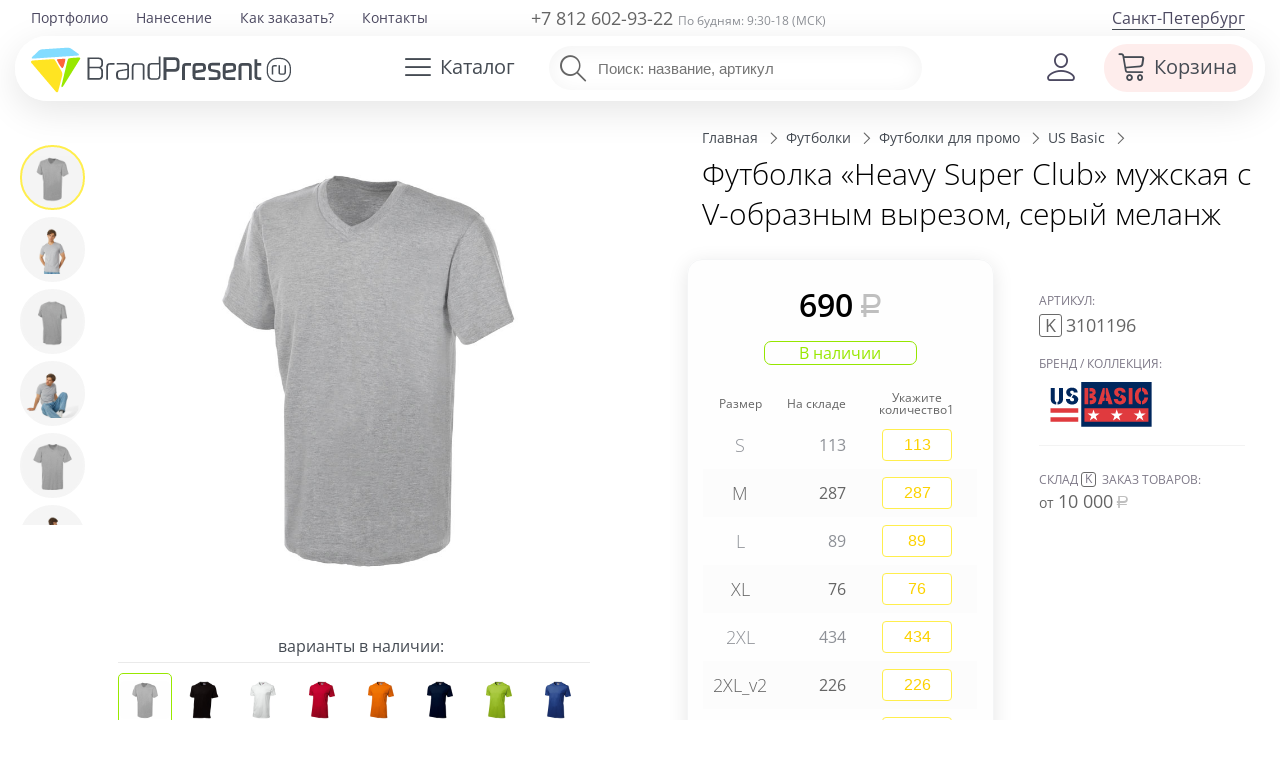

--- FILE ---
content_type: text/html; charset=utf-8
request_url: https://brandpresent.ru/goods/K1-000039776/
body_size: 24471
content:
<!DOCTYPE HTML>
<html lang="ru">
<head>
	<meta name="viewport" content="width=device-width, initial-scale=1, user-scalable=yes">
   	<title>Футболка «Heavy Super Club» мужская с V-образным вырезом, серый меланж, фирмы «US Basic» | K3101196</title>
	<meta name="description" content="Футболка «Heavy Super Club» мужская с V-образным вырезом, серый меланж за 690 руб. Артикул K3101196L_v2 | Закажите в подарок с нанесением логотипа Вашей компании" />



	<meta property="og:site_name" content="BrandPresent.ru" />
	<meta property="fb:app_id" content="229209377214744" />

	<meta name="robots" content="noyaca" />
	<meta name="robots" content="noodp" />
	<meta http-equiv="Content-Type" content="text/html; charset=UTF-8" />
	<meta name='yandex-verification' content='6aa7c1aa42137b35' />
	<meta name='yandex-verification' content='404543a2b7a320e1' />
	<meta name="mailru-verification" content="07069b678c45d171" />
	<meta name="p:domain_verify" content="28bd817ce515a58b8ef1237451fe6910"/>
	<link rel="canonical" href="https://brandpresent.ru/goods/K1-000039776/" />	<link rel="apple-touch-icon" sizes="180x180" href="/apple-touch-icon.png">
	<link rel="icon" type="image/png" href="/favicon-32x32.png" sizes="32x32">
	<link rel="icon" type="image/png" href="/favicon-16x16.png" sizes="16x16">
	<link rel="manifest" href="/manifest.json">
	<link rel="mask-icon" href="/safari-pinned-tab.svg" color="#5bbad5">
	<meta name="theme-color" content="#ffffff">

	<link rel="preload" as="font" type="font/woff2" href="/shop/css/font/open-sans-v28-latin_cyrillic-300.woff2" crossorigin>
	<link rel="preload" as="font" type="font/woff2" href="/shop/css/font/open-sans-v28-latin_cyrillic-regular.woff2" crossorigin>
	<link rel="preload" as="font" type="font/woff2" href="/shop/css/font/open-sans-v28-latin_cyrillic-600.woff2" crossorigin>	

		<link rel="preload" href="/shop/css/font/bpIcon/bpIcon.woff?4v9i2o" as="font" type="font/woff" crossorigin="anonymous">
	<link rel="preload" href="/shop/css/font/bpIcon/bpIcon.ttf?4v9i2o" as="font" type="font/ttf" crossorigin="anonymous">
	
		 
			<link href="/shop/css/base_min_v116.css?28042025" type="text/css" rel="stylesheet" />
				
		
		<script>
	var _isMobile = ('ontouchstart' in document.documentElement && (screen.width <= 1023));
	(function(w,d,u){w.readyQ=[];w.bindReadyQ=[];function p(x,y){if(x=="ready"){w.bindReadyQ.push(y);}else{w.readyQ.push(x);}};var a={ready:p,bind:p};w.$=w.jQuery=function(f){if(f===d||f===u){return a}else{p(f)}}})(window,document)</script>

	<!-- Global site tag (gtag.js) - Google Analytics -->
<script async src="https://www.googletagmanager.com/gtag/js?id=UA-58802414-1"></script>
<script>
	window.dataLayer = window.dataLayer || [];
	function gtag(){dataLayer.push(arguments);}
	gtag('js', new Date());
	gtag('config', 'UA-58802414-1');
	 gtag('create', 'UA-58802414-1', 'auto'); 	gtag('send', 'pageview',{'userIP':  '52.14.200.103'});  
</script>



</head> 
<body>
<script async src="/shop/remote/yandex/metrika/tag.js"></script>

	<div class="page">
	 <div class="spinner spinner-main"></div>
		<!-- header -->


	<header class="adaptive " >
		 <div class="c0"></div>
		 <div  style="position: relative;">
			<div  class="top-line" >
			  <div>		
				<div class="c6">						<nav class="top-menu f19">
														<ul><li><a href="/portfolio/" title="Портфолио">Портфолио</a></li><li><a href="/nanesenie-logo/" title="Нанесение логотипа">Нанесение</a></li><li><a href="/info/buy/" title="Как заказать?">Как заказать?</a></li><li><a href="/contacts/" title="Контакты">Контакты</a></li></ul>					
						</nav>
				</div>
				<div class="c7 ">					
					<div class="phone f18 medium ">
														<a href="tel:88126029322">+7 812 602-93-22</a>
												<span class="f12 gray">По будням: 9:30-18 (МСК)</span>
					</div>
				</div>
				<div class="c8 ">					<a class="f16 region  drop-user-city " data-reveal-id="select-region" >
							Санкт-Петербург</a>
							
					
				</div>	
			  </div>				
			</div>
		   <div class="head-line">
			 <div>
								<div class="c1" >
				
							
					
						<a class="logo-left" href="/" title="BrandPresent — Сервис подарков с логотипом для бизнеса и друзей"><img src="/shop/svg/bp-logo-40.svg" alt="BrandPresent — Сервис подарков с логотипом для бизнеса и друзей" /></a> 
										
				</div>
				<div class="c2">					<a data-reveal-id="cat-menu" class="hb cat-button"><span class="ico bp-i-h-cat f24"></span><span class="name">Каталог</span></a>
					<nav id="cat-menu" class="reveal-modal regular hide">
					<!-- Example split danger button -->
										 <script>
						  $( function() { 
							//if (!_isMobile){
								//$( "#tabs-vertical" ).tabs({
								//  event: "mouseover"
								//}).addClass( "ui-tabs-vertical ui-helper-clearfix" );
								//$( "#tabs li" ).removeClass( "ui-corner-top" ).addClass( "ui-corner-left" );
								$('.scrollbar-inner').attr('data-simplebar','');
								//$('.cat-tabs').attr('data-simplebar','');
								//$('.ui-selectmenu-menu').attr('data-simplebar','');
							//}	
						  } );
					  </script>
								
					<div id="tabs-vertical"> 						<div class="cat-tabs scrollbar-inner"   data-simplebar-auto-hide="false" > 							<ul class="nav nav-tabs" role="tablist"> 							<li class="nav-item"> 								<a style='background-color: #e5f8ff;' class="nav-link active" id="t-main-tab" data-toggle="tab" href="#t-main"  								 role="tab"  aria-selected="false" rel='' >  								 <span class='bp-i-popular' ></span><span>Популярное</span> 								<span class='bp-i-arrow-right'></span> 								 </a> 								 </li> 														<li class="nav-item"><a   class="nav-link" id="t-1105845-tab" data-toggle="tab" href="#t-1105845"  								 role="tab"  aria-selected="false"  								rel='/catalog/novyy-god/' > 								<span class='bp-i-nyear'></span><span>Новогодние подарки</span> 								<span class='bp-i-arrow-right'></span> 								</a></li> 														<li class="nav-item"><a   class="nav-link" id="t-1107210-tab" data-toggle="tab" href="#t-1107210"  								 role="tab"  aria-selected="false"  								rel='/catalog/podarochnye-nabory/' > 								<span class='bp-i-set'></span><span>Подарочные наборы</span> 								<span class='bp-i-arrow-right'></span> 								</a></li> 														<li class="nav-item"><a   class="nav-link" id="t-1104144-tab" data-toggle="tab" href="#t-1104144"  								 role="tab"  aria-selected="false"  								rel='/catalog/ejednevniki/' > 								<span class='bp-i-ejiki'></span><span>Ежедневники</span> 								<span class='bp-i-arrow-right'></span> 								</a></li> 														<li class="nav-item"><a   class="nav-link" id="t-1104133-tab" data-toggle="tab" href="#t-1104133"  								 role="tab"  aria-selected="false"  								rel='/catalog/ruchki/' > 								<span class='bp-i-ruchki'></span><span>Ручки</span> 								<span class='bp-i-arrow-right'></span> 								</a></li> 														<li class="nav-item"><a   class="nav-link" id="t-1104129-tab" data-toggle="tab" href="#t-1104129"  								 role="tab"  aria-selected="false"  								rel='/catalog/odejda/' > 								<span class='bp-i-odej'></span><span>Одежда</span> 								<span class='bp-i-arrow-right'></span> 								</a></li> 														<li class="nav-item"><a   class="nav-link" id="t-1104128-tab" data-toggle="tab" href="#t-1104128"  								 role="tab"  aria-selected="false"  								rel='/catalog/futbolki/' > 								<span class='bp-i-fut'></span><span>Футболки</span> 								<span class='bp-i-arrow-right'></span> 								</a></li> 														<li class="nav-item"><a   class="nav-link" id="t-1104132-tab" data-toggle="tab" href="#t-1104132"  								 role="tab"  aria-selected="false"  								rel='/catalog/posuda/' > 								<span class='bp-i-posuda'></span><span>Посуда</span> 								<span class='bp-i-arrow-right'></span> 								</a></li> 														<li class="nav-item"><a   class="nav-link" id="t-1104139-tab" data-toggle="tab" href="#t-1104139"  								 role="tab"  aria-selected="false"  								rel='/catalog/elektronika/' > 								<span class='bp-i-elekt'></span><span>Электроника</span> 								<span class='bp-i-arrow-right'></span> 								</a></li> 														<li class="nav-item"><a   class="nav-link" id="t-1104134-tab" data-toggle="tab" href="#t-1104134"  								 role="tab"  aria-selected="false"  								rel='/catalog/sumki/' > 								<span class='bp-i-sumki'></span><span>Сумки</span> 								<span class='bp-i-arrow-right'></span> 								</a></li> 														<li class="nav-item"><a   class="nav-link" id="t-1104131-tab" data-toggle="tab" href="#t-1104131"  								 role="tab"  aria-selected="false"  								rel='/catalog/otdyh/' > 								<span class='bp-i-otdyh'></span><span>Отдых</span> 								<span class='bp-i-arrow-right'></span> 								</a></li> 														<li class="nav-item"><a   class="nav-link" id="t-1104136-tab" data-toggle="tab" href="#t-1104136"  								 role="tab"  aria-selected="false"  								rel='/catalog/zonty/' > 								<span class='bp-i-zonti'></span><span>Зонты</span> 								<span class='bp-i-arrow-right'></span> 								</a></li> 														<li class="nav-item"><a   class="nav-link" id="t-1104130-tab" data-toggle="tab" href="#t-1104130"  								 role="tab"  aria-selected="false"  								rel='/catalog/dom/' > 								<span class='bp-i-dom'></span><span>Дом</span> 								<span class='bp-i-arrow-right'></span> 								</a></li> 														<li class="nav-item"><a   class="nav-link" id="t-1105759-tab" data-toggle="tab" href="#t-1105759"  								 role="tab"  aria-selected="false"  								rel='/catalog/ofis-nagrady/' > 								<span class='bp-i-nagrada'></span><span>Наградная продукция</span> 								<span class='bp-i-arrow-right'></span> 								</a></li> 														<li class="nav-item"><a   class="nav-link" id="t-1104141-tab" data-toggle="tab" href="#t-1104141"  								 role="tab"  aria-selected="false"  								rel='/catalog/personalnye/' > 								<span class='bp-i-accs'></span><span>Персональные подарки</span> 								<span class='bp-i-arrow-right'></span> 								</a></li> 														<li class="nav-item"><a   class="nav-link" id="t-1104138-tab" data-toggle="tab" href="#t-1104138"  								 role="tab"  aria-selected="false"  								rel='/catalog/promo/' > 								<span class='bp-i-pr'></span><span>Промо-сувениры</span> 								<span class='bp-i-arrow-right'></span> 								</a></li> 														<li class="nav-item"><a   class="nav-link" id="t-1104143-tab" data-toggle="tab" href="#t-1104143"  								 role="tab"  aria-selected="false"  								rel='/catalog/chasy/' > 								<span class='bp-i-chasi'></span><span>Часы</span> 								<span class='bp-i-arrow-right'></span> 								</a></li> 														<li class="nav-item"><a   class="nav-link" id="t-1104142-tab" data-toggle="tab" href="#t-1104142"  								 role="tab"  aria-selected="false"  								rel='/catalog/vip/' > 								<span class='bp-i-vip'></span><span>Элитные подарки</span> 								<span class='bp-i-arrow-right'></span> 								</a></li> 														<li class="nav-item"><a   class="nav-link" id="t-1105994-tab" data-toggle="tab" href="#t-1105994"  								 role="tab"  aria-selected="false"  								rel='/catalog/upakovka/' > 								<span class='bp-i-pak'></span><span>Упаковка</span> 								<span class='bp-i-arrow-right'></span> 								</a></li> 														<li class="nav-item"><a   class="nav-link" id="t-1113918-tab" data-toggle="tab" href="#t-1113918"  								 role="tab"  aria-selected="false"  								rel='/catalog/elementy-kastomizatsii/' > 								<span class='bp-i-customization'></span><span>Элементы кастомизации</span> 								<span class='bp-i-arrow-right'></span> 								</a></li> 														<li class="nav-item"><a   class="nav-link" id="t-1105899-tab" data-toggle="tab" href="#t-1105899"  								 role="tab"  aria-selected="false"  								rel='/catalog/suveniry-k-prazdnikam/' > 								<span class='bp-i-prazd'></span><span>Праздники</span> 								<span class='bp-i-arrow-right'></span> 								</a></li> 														<li class="nav-item"><a   class="nav-link" id="t-2000252-tab" data-toggle="tab" href="#t-2000252"  								 role="tab"  aria-selected="false"  								rel='/catalog/poligrafiya/' > 								<span class='bp-i-poli'></span><span>Полиграфия</span> 								<span class='bp-i-arrow-right'></span> 								</a></li> 														</ul> 						</div> 						<div class="cat-submenu tab-content" > 							<div  id="t-main"  class="tab-pane active bg" role="tabpanel" aria-labelledby="t-main-tab" style=""> 								<ul> 									<li class="title"><span>Популярное</span></li> 																		 									                                                                                                                                                 <li class='subtitle'><a data-cnt='6884'  class='sup'  href='/catalog/odejda/'> 			<span>Одежда</span></a>&nbsp;&nbsp;<a data-cnt='3513'  class='sup'  href='/catalog/futbolki/'> 			<span>Футболки</span></a></li>									<li class='sub'><a data-cnt='1348'  class='sup'  href='/catalog/beisbolki/'> 			<span>Бейсболки и кепки</span></a>&nbsp;&nbsp;<a data-cnt='1305'  class='sup'  href='/catalog/odejda-tolstovki/'> 			<span>Толстовки</span></a>&nbsp;&nbsp;<a data-cnt='217'  class='sup'  href='/catalog/odejda-vetrovki/'> 			<span>Ветровки</span></a></li>									<li class='sub'><a data-cnt='68'  class='sup'  href='/catalog/odejda-fartuki/'> 			<span>Фартуки</span></a>&nbsp;&nbsp;<a data-cnt='301'  class='sup'  href='/catalog/dozhdeviki/'> 			<span>Дождевики</span></a></li>                                                                                                              <li class='subtitle'><a data-cnt='767'  class='sup'  href='/catalog/otdyh-termosy/'> 			<span>Термостаканы</span></a>&nbsp;&nbsp;<a data-cnt='31'  class='sup'  href='/catalog/otdyh-flyajki/'> 			<span>Фляжки</span></a></li>                                        <li class='sub'><a data-cnt='1831'  class='sup'  href='/catalog/s-butylka-dlya-vody/'> 			<span>Бутылки для воды</span></a></li>                                     																											 																		 									  																		 									 																											 									<li class='subtitle'><a data-cnt='4247'  class='sup'  href='/catalog/elektronika/'> 			<span>Гаджеты</span></a></li>									<li class='sub'><a data-cnt='741'  class='sup'  href='/catalog/elektronika-universalnye-akkumulyatory/'> 			<span>Внешние аккумуляторы</span></a>&nbsp;&nbsp;<a data-cnt='351'  class='sup'  href='/catalog/elektronika-portativnye-kolonki/'> 			<span>Колонки</span></a>&nbsp;&nbsp;<a data-cnt='86'  class='sup'  href='/catalog/elektronika-naushniki/'> 			<span>Наушники</span></a></li>									<li class='subtitle'><a data-cnt='1090'  class='sup'  href='/catalog/sumki-shoppery/'> 			<span>Шоперы</span></a>&nbsp;&nbsp;<a data-cnt='1075'  class='sup'  href='/catalog/zonty/'> 			<span>Зонты</span></a>&nbsp;&nbsp;<a data-cnt='2129'  class='sup'  href='/catalog/ryukzaki/'> 			<span>Рюкзаки</span></a></li>										 																										</ul> 									  							</div> 													<div  id="t-1105845"  class="tab-pane  bg"  								role="tabpanel" aria-labelledby="t-1105845-tab"  								 style="background:url(/netcat_files/1105845/dd_menu_ny_min.jpg) top right no-repeat;"> 								<ul> 									<li class="title"><a   href='/catalog/novyy-god/'><span>Новогодние подарки</span></a></li> 																													<li><a data-cnt='145' class='sup actual' href='/catalog/s-novogodnie-nabory/'><span>Новогодние наборы</span></a></li> 																																							<li><a data-cnt='59' class='sup' href='/catalog/s-suvenir-elka/'><span>Новогодние елки</span></a></li> 																																							<li><a data-cnt='21' class='sup actual' href='/catalog/novyy-god-simvol-goda/'><span>Символ 2026 года</span></a></li> 																																							<li><a data-cnt='193' class='sup' href='/catalog/novyy-god-novogodniy-stol/'><span>Новогодний стол</span></a></li> 																																							<li><a data-cnt='79' class='sup' href='/catalog/teplye-podarki/'><span>Зимние подарки</span></a></li> 																																							<li><a data-cnt='18' class='sup' href='/catalog/novyy-god-originalnye-kalendari/'><span>Оригинальные календари</span></a></li> 																																							<li><a data-cnt='114' class='sup actual' href='/catalog/novogodnie-igrushki/'><span>Новогодние игрушки</span></a></li> 																																							<li><a data-cnt='9' class='sup actual' href='/catalog/novogodniya-upakovka/'><span>Новогодняя упаковка</span></a></li> 																																							<li><a data-cnt='66' class='sup' href='/catalog/novyy-god-podarki-dlya-vseh/'><span>Новогодний офис</span></a></li> 																																							<li><a data-cnt='51' class='sup' href='/catalog/s-novogodnie-svechi/'><span>Новогодние свечи и&nbsp;подсвечники</span></a></li> 																																							<li><a data-cnt='102' class='sup' href='/catalog/novogodnie-ukrasheniya/'><span>Новогодние украшения</span></a></li> 																																							<li><a data-cnt='39' class='sup' href='/catalog/novogodnie-podushki/'><span>Новогодние подушки</span></a></li> 																																							<li><a data-cnt='8' class='sup' href='/catalog/novogodnie-nabory-dlya-tvorchestva/'><span>Новогодние наборы для творчества</span></a></li> 																																							<li><a data-cnt='32' class='sup' href='/catalog/novogodnie-girlyandy-i-svetilniki/'><span>Новогодние гирлянды и светильники</span></a></li> 																																							<li><a data-cnt='55' class='sup' href='/catalog/s-novogodnie-shary/'><span>Новогодние шары</span></a></li> 																																														</ul>	 							</div> 													<div  id="t-1107210"  class="tab-pane  bg"  								role="tabpanel" aria-labelledby="t-1107210-tab"  								 style="background:url(/netcat_files/1107210/dd_menu_sets2_min.jpg) top right no-repeat;"> 								<ul> 									<li class="title"><a   href='/catalog/podarochnye-nabory/'><span>Подарочные наборы</span></a></li> 																													<li><a data-cnt='146' class='sup' href='/catalog/podarochnye-nabory-welcome-pack/'><span>Подарочные наборы welcome pack</span></a></li> 																																							<li><a data-cnt='47' class='sup' href='/catalog/podarochnye-nabory-s-butylkami-dlya-vody/'><span>Подарочные наборы с бутылками для воды</span></a></li> 																																							<li><a data-cnt='22' class='sup' href='/catalog/podarochnye-nabory-s-zontami/'><span>Подарочные наборы с зонтами</span></a></li> 																																							<li><a data-cnt='111' class='sup' href='/catalog/podarochnye-nabory-s-krujkami/'><span>Подарочные наборы с кружками</span></a></li> 																																							<li><a data-cnt='1311' class='sup actual' href='/catalog/personalnye-podarochnye-nabory/'><span>Бизнес-наборы</span></a></li> 																																							<li><a data-cnt='17' class='sup' href='/catalog/sportivnye-nabory/'><span>Спортивные наборы</span></a></li> 																																							<li><a data-cnt='423' class='sup actual' href='/catalog/sedobnye-podarki-i-produktovye-nabory/'><span>Продуктовые наборы</span></a></li> 																																							<li><a data-cnt='10' class='sup' href='/catalog/kuhonnye-podarochnye-nabory/'><span>Кухонные подарочные наборы</span></a></li> 																																							<li><a data-cnt='179' class='sup' href='/catalog/podarochnye-nabory-iz-koji/'><span>Подарочные наборы изделий из кожи</span></a></li> 																																							<li><a data-cnt='30' class='sup' href='/catalog/podarochnye-nabory-dlya-detey/'><span>Подарочные наборы для детей</span></a></li> 																																							<li><a data-cnt='57' class='sup' href='/catalog/nabory-dlya-mujchin/'><span>Наборы для мужчин</span></a></li> 																																							<li><a data-cnt='410' class='sup' href='/catalog/nabory-dlya-jenshhin/'><span>Наборы для женщин</span></a></li> 																																							<li><a data-cnt='1' class='sup' href='/catalog/podarochnye-nabory-dlya-doma/'><span>Подарочные наборы для дома</span></a></li> 																																							<li><a data-cnt='192' class='sup actual' href='/catalog/dom-vinnye-nabory/'><span>Винные наборы</span></a></li> 																																							<li><a data-cnt='84' class='sup' href='/catalog/dorojnye-nabory/'><span>Дорожные наборы</span></a></li> 																																							<li><a data-cnt='45' class='sup' href='/catalog/s-nabory-dlya-viski/'><span>Наборы для виски</span></a></li> 																																							<li><a data-cnt='15' class='sup actual' href='/catalog/podarochnye-nabory-dlya-syra/'><span>Наборы для сыра</span></a></li> 																																							<li><a data-cnt='38' class='sup' href='/catalog/s-nabory-dlya-vodki/'><span>Наборы для водки и коньяка</span></a></li> 																																																										<li><a data-cnt='67' class='sup actual' href='/catalog/elitnye-nabory/'><span>Элитные наборы</span></a></li> 																																							<li><a data-cnt='9' class='sup' href='/catalog/nabory-dlya-vyrashhivaniya-rasteniy/'><span>Наборы для выращивания</span></a></li> 																											</ul>	 							</div> 													<div  id="t-1104144"  class="tab-pane  bg"  								role="tabpanel" aria-labelledby="t-1104144-tab"  								 style="background:url(/netcat_files/1104144/dd_menu_diary1_min.jpg) top right no-repeat;"> 								<ul> 									<li class="title"><a   href='/catalog/ejednevniki/'><span>Ежедневники</span></a></li> 																													<li><a data-cnt='1537' class='sup actual' href='/catalog/bloknoty/'><span>Блокноты</span></a></li> 																																							<li><a data-cnt='2100' class='sup' href='/catalog/nedatirovannye-ejednevniki/'><span>Недатированные ежедневники</span></a></li> 																																							<li><a data-cnt='145' class='sup' href='/catalog/datirovannye-ejednevniki/'><span>Датированные ежедневники</span></a></li> 																																							<li><a data-cnt='34' class='sup actual' href='/catalog/sketchbuki/'><span>Скетчбуки</span></a></li> 																																							<li><a data-cnt='23' class='sup' href='/catalog/planingi/'><span>Планинги</span></a></li> 																																							<li><a data-cnt='25' class='sup' href='/catalog/ejenedelniki/'><span>Еженедельники</span></a></li> 																																							<li><a data-cnt='2' class='sup actual' href='/catalog/ezhednevniki-iz-kozhi/'><span>Кожаные ежедневники</span></a></li> 																																							<li><a data-cnt='43' class='sup' href='/catalog/ejednevniki-originalnye/'><span>Оригинальные ежедневники</span></a></li> 																																							<li><a data-cnt='107' class='sup' href='/catalog/ejednevniki-upakovka/'><span>Упаковка для ежедневников</span></a></li> 																											</ul>	 							</div> 													<div  id="t-1104133"  class="tab-pane  bg"  								role="tabpanel" aria-labelledby="t-1104133-tab"  								 style="background:url(/netcat_files/1104133/dd_menu_pens_min.jpg) top right no-repeat;"> 								<ul> 									<li class="title"><a   href='/catalog/ruchki/'><span>Ручки</span></a></li> 																													<li><a data-cnt='1958' class='sup' href='/catalog/ruchki-plastikovye/'><span>Пластиковые ручки</span></a></li> 																																							<li><a data-cnt='2067' class='sup' href='/catalog/ruchki-metallicheskie/'><span>Металлические ручки</span></a></li> 																																							<li><a data-cnt='319' class='sup' href='/catalog/ruchki-dlya-rukovoditely/'><span>Ручки для руководителей</span></a></li> 																																							<li><a data-cnt='217' class='sup actual' href='/catalog/eko-ruchki/'><span>Эко-ручки</span></a></li> 																																							<li><a data-cnt='133' class='sup' href='/catalog/originalnye-ruchki/'><span>Оригинальные ручки</span></a></li> 																																							<li><a data-cnt='316' class='sup' href='/catalog/ruchki-nabory-ruchek/'><span>Наборы с ручками</span></a></li> 																																							<li><a data-cnt='104' class='sup actual' href='/catalog/ruchki-stilusy/'><span>Ручки-стилусы</span></a></li> 																																							<li><a data-cnt='6' class='sup' href='/catalog/ruchka-fleshka/'><span>Ручки-флешки</span></a></li> 																																																										<li><a data-cnt='15' class='sup' href='/catalog/markery-i-flomastery/'><span>Маркеры и фломастеры</span></a></li> 																																							<li><a data-cnt='431' class='sup actual' href='/catalog/ruchki-karandashi/'><span>Карандаши</span></a></li> 																																							<li><a data-cnt='123' class='sup' href='/catalog/futlyary-dlya-ruchek/'><span>Футляры для ручек</span></a></li> 																											</ul>	 							</div> 													<div  id="t-1104129"  class="tab-pane  bg"  								role="tabpanel" aria-labelledby="t-1104129-tab"  								 style="background:url(/netcat_files/1104129/dd_menu_odej3_min.jpg) top right no-repeat;"> 								<ul> 									<li class="title"><a   href='/catalog/odejda/'><span>Одежда</span></a></li> 																													<li><a data-cnt='1348' class='sup actual' href='/catalog/beisbolki/'><span>Бейсболки и кепки</span></a></li> 																																							<li><a data-cnt='167' class='sup' href='/catalog/odejda-panamy/'><span>Панамы</span></a></li> 																																							<li><a data-cnt='1305' class='sup actual' href='/catalog/odejda-tolstovki/'><span>Толстовки</span></a></li> 																																							<li><a data-cnt='464' class='sup actual' href='/catalog/hoodie/'><span>Худи</span></a></li> 																																							<li><a data-cnt='334' class='sup' href='/catalog/odejda-jilety/'><span>Жилеты</span></a></li> 																																							<li><a data-cnt='206' class='sup actual' href='/catalog/flisovye-kurtki-tolstovki/'><span>Флисовые куртки</span></a></li> 																																							<li><a data-cnt='301' class='sup' href='/catalog/dozhdeviki/'><span>Дождевики</span></a></li> 																																							<li><a data-cnt='217' class='sup' href='/catalog/odejda-vetrovki/'><span>Ветровки</span></a></li> 																																							<li><a data-cnt='581' class='sup' href='/catalog/odejda-kurtki/'><span>Куртки</span></a></li> 																																							<li><a data-cnt='68' class='sup actual' href='/catalog/odejda-fartuki/'><span>Фартуки</span></a></li> 																																							<li><a data-cnt='80' class='sup' href='/catalog/s-longsleeve/'><span>Лонгсливы</span></a></li> 																																							<li><a data-cnt='319' class='sup' href='/catalog/sweatshirts/'><span>Свитшоты</span></a></li> 																																							<li><a data-cnt='134' class='sup' href='/catalog/odejda-rubashki/'><span>Офисные рубашки</span></a></li> 																																							<li><a data-cnt='53' class='sup' href='/catalog/bruki-i-shorty/'><span>Брюки и шорты</span></a></li> 																																							<li><a data-cnt='79' class='sup' href='/catalog/odejda-jumper/'><span>Джемперы</span></a></li> 																																							<li><a data-cnt='242' class='sup' href='/catalog/detskaya-odejda/'><span>Детская одежда</span></a></li> 																																							<li><a data-cnt='248' class='sup' href='/catalog/odejda-sportivnaya-odezhda/'><span>Спортивная одежда</span></a></li> 																																							<li><a data-cnt='579' class='sup' href='/catalog/odejda-trikotajnye-shapki/'><span>Шапки</span></a></li> 																																							<li><a data-cnt='385' class='sup' href='/catalog/odejda-sharfy-shapki/'><span>Шарфы</span></a></li> 																																							<li><a data-cnt='179' class='sup' href='/catalog/perchatki-i-varejki-s-logotipom/'><span>Перчатки и варежки</span></a></li> 																																							<li><a data-cnt='96' class='sup' href='/catalog/odejda-vyazanye-komplekty/'><span>Вязаные комплекты</span></a></li> 																																							<li><a data-cnt='620' class='sup' href='/catalog/odejda-aksessuary/'><span>Аксессуары</span></a></li> 																																														</ul>	 							</div> 													<div  id="t-1104128"  class="tab-pane  bg"  								role="tabpanel" aria-labelledby="t-1104128-tab"  								 style="background:url(/netcat_files/1104128/dd_menu_tshirts_min.jpg) top right no-repeat;"> 								<ul> 									<li class="title"><a   href='/catalog/futbolki/'><span>Футболки</span></a></li> 																													<li><a data-cnt='1978' class='sup' href='/catalog/futbolki-futbolki-dlya-promo/'><span>Футболки для промо</span></a></li> 																																							<li><a data-cnt='1359' class='sup actual' href='/catalog/futbolki-polo/'><span>Рубашки поло</span></a></li> 																																							<li><a data-cnt='448' class='sup' href='/catalog/futbolki-mujskie/'><span>Мужские футболки</span></a></li> 																																							<li><a data-cnt='383' class='sup' href='/catalog/futbolki-jenskie/'><span>Женские футболки</span></a></li> 																																							<li><a data-cnt='39' class='sup' href='/catalog/mayki/'><span>Майки</span></a></li> 																																							<li><a data-cnt='58' class='sup' href='/catalog/futbolki-t-bolka/'><span>Футболка T-bolka под нанесение</span></a></li> 																																							<li><a data-cnt='72' class='sup' href='/catalog/futbolki-detskie-futbolki/'><span>Детские футболки</span></a></li> 																											</ul>	 							</div> 													<div  id="t-1104132"  class="tab-pane  bg"  								role="tabpanel" aria-labelledby="t-1104132-tab"  								 style="background:url(/netcat_files/1104132/dd_menu_dishes_min.jpg) top right no-repeat;"> 								<ul> 									<li class="title"><a   href='/catalog/posuda/'><span>Посуда</span></a></li> 																													<li><a data-cnt='1494' class='sup actual' href='/catalog/posuda-termokruzki/'><span>Термокружки</span></a></li> 																																							<li><a data-cnt='1501' class='sup' href='/catalog/posuda-krujki/'><span>Кружки</span></a></li> 																																							<li><a data-cnt='90' class='sup' href='/catalog/posuda-stakany/'><span>Стаканы</span></a></li> 																																							<li><a data-cnt='77' class='sup' href='/catalog/mnogorazovye-stakany-s-kryshkoy/'><span>Стаканы с крышкой</span></a></li> 																																							<li><a data-cnt='188' class='sup' href='/catalog/posuda-bokaly/'><span>Бокалы</span></a></li> 																																							<li><a data-cnt='1831' class='sup actual' href='/catalog/s-butylka-dlya-vody/'><span>Бутылки для воды</span></a></li> 																																							<li><a data-cnt='1182' class='sup actual' href='/catalog/s-otdyh-thermos/'><span>Термосы</span></a></li> 																																							<li><a data-cnt='57' class='sup' href='/catalog/termosy-dlia-edy/'><span>Термосы для еды</span></a></li> 																																							<li><a data-cnt='181' class='sup actual' href='/catalog/s-lanch-boksy/'><span>Ланчбоксы</span></a></li> 																																							<li><a data-cnt='16' class='sup' href='/catalog/flyajki-s-logotipom/'><span>Фляжки с логотипом</span></a></li> 																																							<li><a data-cnt='13' class='sup' href='/catalog/posuda-pivnye-bokaly/'><span>Пивные бокалы</span></a></li> 																																							<li><a data-cnt='15' class='sup' href='/catalog/kostery/'><span>Костеры с логотипом</span></a></li> 																																							<li><a data-cnt='4' class='sup' href='/catalog/stopki/'><span>Рюмки с логотипом</span></a></li> 																																							<li><a data-cnt='12' class='sup' href='/catalog/stolovye-tarelki/'><span>Столовые тарелки</span></a></li> 																																							<li><a data-cnt='28' class='sup' href='/catalog/s-kofeynye-nabory/'><span>Кофейные наборы</span></a></li> 																																							<li><a data-cnt='75' class='sup' href='/catalog/s-chaynye-nabory/'><span>Чайные наборы</span></a></li> 																																							<li><a data-cnt='162' class='sup' href='/catalog/posuda-predmety-servirovki/'><span>Предметы сервировки</span></a></li> 																																							<li><a data-cnt='36' class='sup' href='/catalog/razdelochnye-doski/'><span>Разделочные доски</span></a></li> 																																							<li><a data-cnt='140' class='sup' href='/catalog/posuda-barnye-aksessuary/'><span>Барные аксессуары</span></a></li> 																																							<li><a data-cnt='414' class='sup' href='/catalog/kuhonnye-aksessuary/'><span>Кухонные аксессуары</span></a></li> 																																							<li><a data-cnt='26' class='sup' href='/catalog/melnicy-dlya-speciy/'><span>Мельницы для специй</span></a></li> 																																							<li><a data-cnt='24' class='sup' href='/catalog/posuda-zavarochnye-chainiki/'><span>Заварочные чайники</span></a></li> 																																							<li><a data-cnt='205' class='sup' href='/catalog/posuda-nabory-posudy/'><span>Наборы посуды</span></a></li> 																																																										<li><a data-cnt='1044' class='sup actual' href='/catalog/emkosti-dlya-pitya/'><span>Емкости для питья</span></a></li> 																											</ul>	 							</div> 													<div  id="t-1104139"  class="tab-pane  bg"  								role="tabpanel" aria-labelledby="t-1104139-tab"  								 style="background:url(/netcat_files/1104139/dd_menu_electro2_min.jpg) top right no-repeat;"> 								<ul> 									<li class="title"><a   href='/catalog/elektronika/'><span>Электроника</span></a></li> 																													<li><a data-cnt='15' class='sup' href='/catalog/ustroystva-dlya-umnogo-doma/'><span>Устройства для умного дома</span></a></li> 																																							<li><a data-cnt='101' class='sup' href='/catalog/uvlajniteli-vozduha/'><span>Увлажнители воздуха</span></a></li> 																																							<li><a data-cnt='741' class='sup actual' href='/catalog/elektronika-universalnye-akkumulyatory/'><span>Аккумуляторы (Powerbank)</span></a></li> 																																							<li><a data-cnt='253' class='sup' href='/catalog/besprovodnye-zaryadnye-ustroystva/'><span>Беспроводные зарядные устройства</span></a></li> 																																							<li><a data-cnt='514' class='sup actual' href='/catalog/elektronika-zaryadniki/'><span>Зарядные устройства и адаптеры</span></a></li> 																																							<li><a data-cnt='91' class='sup actual' href='/catalog/lampy-i-svetilniki/'><span>Лампы и светильники</span></a></li> 																																							<li><a data-cnt='1512' class='sup' href='/catalog/fleshki/'><span>Флешки</span></a></li> 																																							<li><a data-cnt='351' class='sup actual' href='/catalog/elektronika-portativnye-kolonki/'><span>Колонки</span></a></li> 																																							<li><a data-cnt='86' class='sup' href='/catalog/elektronika-naushniki/'><span>Наушники</span></a></li> 																																							<li><a data-cnt='164' class='sup' href='/catalog/elektronika-bytovaya-tehnika/'><span>Бытовая техника</span></a></li> 																																							<li><a data-cnt='27' class='sup' href='/catalog/fitnes-braslety/'><span>Фитнес-браслеты</span></a></li> 																																							<li><a data-cnt='4' class='sup' href='/catalog/vneshnie-jestkie-diski/'><span>Внешние жесткие диски</span></a></li> 																																							<li><a data-cnt='580' class='sup' href='/catalog/elektronika-aksessuary-dlya-mobilnyh-ustroystv/'><span>Компьютерные и мобильные аксессуары</span></a></li> 																																							<li><a data-cnt='61' class='sup' href='/catalog/elektronnye-aksessuary/'><span>Электронные аксессуары</span></a></li> 																																																										<li><a data-cnt='136' class='sup' href='/catalog/svetodiodnye-fonariki/'><span>Светодиодные фонарики</span></a></li> 																																																										<li><a data-cnt='80' class='sup' href='/catalog/usb-ustroystva/'><span>USB-устройства</span></a></li> 																											</ul>	 							</div> 													<div  id="t-1104134"  class="tab-pane  bg"  								role="tabpanel" aria-labelledby="t-1104134-tab"  								 style="background:url(/netcat_files/1104134/dd_menu_bags_min.jpg) top right no-repeat;"> 								<ul> 									<li class="title"><a   href='/catalog/sumki/'><span>Сумки</span></a></li> 																													<li><a data-cnt='1090' class='sup' href='/catalog/sumki-shoppery/'><span>Сумки-шопперы</span></a></li> 																																							<li><a data-cnt='2129' class='sup actual' href='/catalog/ryukzaki/'><span>Рюкзаки</span></a></li> 																																							<li><a data-cnt='239' class='sup' href='/catalog/sumki-na-poyas/'><span>Поясные сумки</span></a></li> 																																							<li><a data-cnt='20' class='sup' href='/catalog/sumki-cherez-plecho/'><span>Сумки через плечо</span></a></li> 																																							<li><a data-cnt='398' class='sup actual' href='/catalog/sumki-sumki-dlya-noutbuka/'><span>Сумки для ноутбука</span></a></li> 																																							<li><a data-cnt='341' class='sup' href='/catalog/sumki-konferenc-sumki/'><span>Сумки для документов</span></a></li> 																																							<li><a data-cnt='410' class='sup' href='/catalog/sumki-dlya-piknika/'><span>Сумки для пикника</span></a></li> 																																							<li><a data-cnt='374' class='sup' href='/catalog/sumki-sportivnye/'><span>Спортивные сумки</span></a></li> 																																							<li><a data-cnt='254' class='sup' href='/catalog/sumki-dorojnye/'><span>Дорожные сумки</span></a></li> 																																							<li><a data-cnt='77' class='sup' href='/catalog/plyazhnye-sumki/'><span>Пляжные сумки</span></a></li> 																																							<li><a data-cnt='11' class='sup' href='/catalog/chehly-dlya-plansheta/'><span>Чехлы для планшета</span></a></li> 																																							<li><a data-cnt='274' class='sup' href='/catalog/sumki-chemodany/'><span>Чемоданы</span></a></li> 																																							<li><a data-cnt='396' class='sup' href='/catalog/sumki-nesessery/'><span>Несессеры</span></a></li> 																																							<li><a data-cnt='23' class='sup' href='/catalog/sumki-portfeli/'><span>Портфели</span></a></li> 																											</ul>	 							</div> 													<div  id="t-1104131"  class="tab-pane  bg"  								role="tabpanel" aria-labelledby="t-1104131-tab"  								 style="background:url(/netcat_files/1104131/dd_menu_relax_min.jpg) top right no-repeat;"> 								<ul> 									<li class="title"><a   href='/catalog/otdyh/'><span>Отдых</span></a></li> 																													<li><a data-cnt='51' class='sup' href='/catalog/s-bannye-nabory-dlya-mujchin/'><span>Банные наборы</span></a></li> 																																							<li><a data-cnt='31' class='sup actual' href='/catalog/otdyh-flyajki/'><span>Фляжки</span></a></li> 																																							<li><a data-cnt='235' class='sup' href='/catalog/dom-instrumenty/'><span>Инструменты</span></a></li> 																																							<li><a data-cnt='1030' class='sup' href='/catalog/sportivnye-butylki/'><span>Спортивные бутылки</span></a></li> 																																							<li><a data-cnt='90' class='sup' href='/catalog/otdyh-turisticheskiye-prinadlezhnosti/'><span>Туристические принадлежности</span></a></li> 																																							<li><a data-cnt='342' class='sup actual' href='/catalog/otdyh-instrumenty/'><span>Мультитулы</span></a></li> 																																							<li><a data-cnt='62' class='sup' href='/catalog/skladnye-nozhi/'><span>Складные ножи</span></a></li> 																																							<li><a data-cnt='214' class='sup actual' href='/catalog/otdyh-nabory-dlya-piknika/'><span>Наборы для пикника</span></a></li> 																																							<li><a data-cnt='204' class='sup' href='/catalog/otdyh-igry/'><span>Игры и головоломки</span></a></li> 																																							<li><a data-cnt='20' class='sup' href='/catalog/s-podushki-pod-sheyu/'><span>Подушки под шею</span></a></li> 																																							<li><a data-cnt='39' class='sup' href='/catalog/podarki-dlya-dachi/'><span>Подарки для дачи</span></a></li> 																																							<li><a data-cnt='423' class='sup' href='/catalog/otdyh-dorojnye-aksessuary/'><span>Товары для путешествий</span></a></li> 																																							<li><a data-cnt='188' class='sup actual' href='/catalog/otdyh-avtoprinadlejnosti/'><span>Автомобильные аксессуары</span></a></li> 																																							<li><a data-cnt='27' class='sup' href='/catalog/myachi-s-logotipom/'><span>Мячи</span></a></li> 																																							<li><a data-cnt='50' class='sup' href='/catalog/opticheskie-pribory/'><span>Оптические приборы</span></a></li> 																																							<li><a data-cnt='291' class='sup' href='/catalog/otdyh-sportivnye-tovary/'><span>Спортивные товары</span></a></li> 																																							<li><a data-cnt='313' class='sup' href='/catalog/otdyh-plyajnyy-otdyh/'><span>Пляжный отдых</span></a></li> 																											</ul>	 							</div> 													<div  id="t-1104136"  class="tab-pane  bg"  								role="tabpanel" aria-labelledby="t-1104136-tab"  								 style="background:url(/netcat_files/1104136/dd_menu_umbrellas_min.jpg) top right no-repeat;"> 								<ul> 									<li class="title"><a   href='/catalog/zonty/'><span>Зонты</span></a></li> 																													<li><a data-cnt='553' class='sup' href='/catalog/zonty-trosti/'><span>Зонты-трости</span></a></li> 																																							<li><a data-cnt='532' class='sup' href='/catalog/zonty-skladnye/'><span>Складные зонты</span></a></li> 																																							<li><a data-cnt='60' class='sup actual' href='/catalog/zonty-antishtorm/'><span>Зонты «Антишторм»</span></a></li> 																																							<li><a data-cnt='79' class='sup actual' href='/catalog/zonty-neobychnye/'><span>Необычные и оригинальные зонты</span></a></li> 																																							<li><a data-cnt='10' class='sup' href='/catalog/zonty-vip/'><span>Элитные зонты</span></a></li> 																																							<li><a data-cnt='1' class='sup' href='/catalog/zonty-zhenskiye/'><span>Женские зонты</span></a></li> 																																							<li><a data-cnt='9' class='sup' href='/catalog/zonty-muzhskiye/'><span>Мужские зонты</span></a></li> 																																														</ul>	 							</div> 													<div  id="t-1104130"  class="tab-pane  bg"  								role="tabpanel" aria-labelledby="t-1104130-tab"  								 style="background:url(/netcat_files/1104130/dd_menu_home2_min.jpg) top right no-repeat;"> 								<ul> 									<li class="title"><a   href='/catalog/dom/'><span>Дом</span></a></li> 																													<li><a data-cnt='39' class='sup' href='/catalog/aromaticheskie-diffuzory-s-logotipom/'><span>Ароматические диффузоры с логотипом</span></a></li> 																																							<li><a data-cnt='957' class='sup actual' href='/catalog/dom-pledy/'><span>Пледы</span></a></li> 																																							<li><a data-cnt='339' class='sup' href='/catalog/dom-tekstil/'><span>Домашний текстиль</span></a></li> 																																							<li><a data-cnt='52' class='sup' href='/catalog/aksessuary-i-sredstva-dlya-uhoda/'><span>Аксессуары и средства для ухода</span></a></li> 																																							<li><a data-cnt='212' class='sup actual' href='/catalog/s-polotenca-s-logotipom/'><span>Полотенца</span></a></li> 																																							<li><a data-cnt='304' class='sup actual' href='/catalog/dom-interernye-podarki/'><span>Интерьер</span></a></li> 																																							<li><a data-cnt='50' class='sup' href='/catalog/dom-statuetki/'><span>Статуэтки и скульптуры</span></a></li> 																																							<li><a data-cnt='170' class='sup' href='/catalog/dom-dekorativnye-svechi/'><span>Декоративные свечи и&nbsp;подсвечники</span></a></li> 																																							<li><a data-cnt='6' class='sup' href='/catalog/dom-nabory-dlya-uhoda-za-obuvyu/'><span>Наборы для ухода за обувью</span></a></li> 																																							<li><a data-cnt='19' class='sup' href='/catalog/dom-shkatulki/'><span>Шкатулки</span></a></li> 																																							<li><a data-cnt='10' class='sup' href='/catalog/vazy/'><span>Вазы</span></a></li> 																																							<li><a data-cnt='20' class='sup' href='/catalog/dom-igrushki/'><span>Игрушки</span></a></li> 																																							<li><a data-cnt='1' class='sup' href='/catalog/kosmetika-i-parfyumeriya/'><span>Косметическая продукция</span></a></li> 																																							<li><a data-cnt='55' class='sup' href='/catalog/dom-fotoramki-fotoalbomy/'><span>Фоторамки и&nbsp;фотоальбомы</span></a></li> 																											</ul>	 							</div> 													<div  id="t-1105759"  class="tab-pane  bg"  								role="tabpanel" aria-labelledby="t-1105759-tab"  								 style="background:url(/netcat_files/1105759/dd_menu_awards_min.jpg) top right no-repeat;"> 								<ul> 									<li class="title"><a   href='/catalog/ofis-nagrady/'><span>Наградная продукция</span></a></li> 																													<li><a data-cnt='18' class='sup' href='/catalog/znachki-i-flagi/'><span>Значки и флаги</span></a></li> 																																							<li><a data-cnt='34' class='sup' href='/catalog/nagradnye-kubki/'><span>Кубки</span></a></li> 																																							<li><a data-cnt='26' class='sup' href='/catalog/nagradnye-plaketki/'><span>Наградные плакетки</span></a></li> 																																							<li><a data-cnt='191' class='sup' href='/catalog/nagrady-nagradnye-stely/'><span>Наградные стелы</span></a></li> 																																							<li><a data-cnt='40' class='sup' href='/catalog/nagrady-kubki-i-medali/'><span>Кубки и медали</span></a></li> 																																							<li><a data-cnt='25' class='sup' href='/catalog/plaketki-i-panno/'><span>Плакетки и панно</span></a></li> 																											</ul>	 							</div> 													<div  id="t-1104141"  class="tab-pane  bg"  								role="tabpanel" aria-labelledby="t-1104141-tab"  								 style="background:url(/netcat_files/1104141/dd_menu_acces2_min.jpg) top right no-repeat;"> 								<ul> 									<li class="title"><a   href='/catalog/personalnye/'><span>Персональные подарки</span></a></li> 																													<li><a data-cnt='223' class='sup' href='/catalog/nagrady/'><span>Награды</span></a></li> 																																							<li><a data-cnt='160' class='sup' href='/catalog/ofis-nastolnye-aksessuary/'><span>Настольные аксессуары</span></a></li> 																																							<li><a data-cnt='40' class='sup' href='/catalog/sladkie-podarki/'><span>Вкусные подарки</span></a></li> 																																							<li><a data-cnt='296' class='sup' href='/catalog/personalnye-koshelki/'><span>Кошельки и портмоне</span></a></li> 																																							<li><a data-cnt='468' class='sup' href='/catalog/korporativnye-cartholdery/'><span>Чехлы для карт</span></a></li> 																																							<li><a data-cnt='256' class='sup' href='/catalog/personalnye-oblojki-dlya-dokumentov/'><span>Обложки для документов</span></a></li> 																																							<li><a data-cnt='99' class='sup' href='/catalog/chehly-dlya-propuska/'><span>Чехлы для пропуска</span></a></li> 																																							<li><a data-cnt='160' class='sup' href='/catalog/personalnye-dorojnye-organayzery/'><span>Дорожные органайзеры</span></a></li> 																																							<li><a data-cnt='47' class='sup' href='/catalog/sredstva-individualnoy-zaschity/'><span>Средства индивидуальной защиты</span></a></li> 																																																										<li><a data-cnt='164' class='sup actual' href='/catalog/personalnye-papki-bloknoty/'><span>Папки, портфели</span></a></li> 																																																										<li><a data-cnt='180' class='sup' href='/catalog/beydji-i-aksessuary/'><span>Бейджи и аксессуары</span></a></li> 																																							<li><a data-cnt='63' class='sup' href='/catalog/kancelyarskie-prinadlejnosti/'><span>Канцелярские принадлежности</span></a></li> 																																							<li><a data-cnt='133' class='sup' href='/catalog/personalnye-vizitnicy/'><span>Визитницы</span></a></li> 																																							<li><a data-cnt='7' class='sup' href='/catalog/kozhanye-kluchnisty-s-logotipom/'><span>Ключницы с логотипом</span></a></li> 																											</ul>	 							</div> 													<div  id="t-1104138"  class="tab-pane  bg"  								role="tabpanel" aria-labelledby="t-1104138-tab"  								 style="background:url(/netcat_files/1104138/dd_menu_promo_min.jpg) top right no-repeat;"> 								<ul> 									<li class="title"><a   href='/catalog/promo/'><span>Промо-сувениры</span></a></li> 																													<li><a data-cnt='111' class='sup' href='/catalog/promo-metalicheskie-brelki/'><span>Металлические брелки</span></a></li> 																																							<li><a data-cnt='113' class='sup' href='/catalog/kantselyarskie-tovary/'><span>Канцелярские товары</span></a></li> 																																							<li><a data-cnt='18' class='sup' href='/catalog/promo-zajigalki/'><span>Зажигалки</span></a></li> 																																							<li><a data-cnt='705' class='sup' href='/catalog/promo-plastikovye-brelki/'><span>Брелки</span></a></li> 																																							<li><a data-cnt='40' class='sup actual' href='/catalog/promo-svetootrajateli/'><span>Светоотражатели</span></a></li> 																																							<li><a data-cnt='401' class='sup' href='/catalog/promo-promoprodukciya/'><span>Промопродукция</span></a></li> 																																							<li><a data-cnt='18' class='sup' href='/catalog/promo-zerkala/'><span>Зеркала</span></a></li> 																																							<li><a data-cnt='189' class='sup actual' href='/catalog/promo-antistressy/'><span>Антистрессы</span></a></li> 																											</ul>	 							</div> 													<div  id="t-1104143"  class="tab-pane  bg"  								role="tabpanel" aria-labelledby="t-1104143-tab"  								 style="background:url() top right no-repeat;"> 								<ul> 									<li class="title"><a   href='/catalog/chasy/'><span>Часы</span></a></li> 																													<li><a data-cnt='100' class='sup' href='/catalog/chasy-nastennye/'><span>Настенные часы</span></a></li> 																																							<li><a data-cnt='32' class='sup' href='/catalog/chasy-nastolnye/'><span>Настольные часы</span></a></li> 																																							<li><a data-cnt='66' class='sup' href='/catalog/chasy-naruchnye/'><span>Наручные часы</span></a></li> 																																																																													<li><a data-cnt='1' class='sup' href='/catalog/chasy-vip-chasy/'><span>VIP-часы</span></a></li> 																																							<li><a data-cnt='22' class='sup' href='/catalog/meteostantsii/'><span>Метеостанции</span></a></li> 																											</ul>	 							</div> 													<div  id="t-1104142"  class="tab-pane  bg"  								role="tabpanel" aria-labelledby="t-1104142-tab"  								 style="background:url(/netcat_files/1104142/dd_menu_vip_min.jpg) top right no-repeat;"> 								<ul> 									<li class="title"><a   href='/catalog/vip/'><span>Элитные подарки</span></a></li> 																													<li><a data-cnt='46' class='sup actual' href='/catalog/vip-znaki-vnimaniya/'><span>Знаки Внимания</span></a></li> 																																							<li><a data-cnt='3' class='sup' href='/catalog/vip-mechanic-music/'><span>Музыкальные сувениры</span></a></li> 																																																										<li><a data-cnt='8' class='sup actual' href='/catalog/vip-podarochnye-knigi/'><span>Подарочные книги</span></a></li> 																																							<li><a data-cnt='1' class='sup' href='/catalog/elitnyy-farfor/'><span>Элитный фарфор</span></a></li> 																																																										<li><a data-cnt='6' class='sup' href='/catalog/aksessuary-dlya-kureniya/'><span>Аксессуары для курения</span></a></li> 																																							<li><a data-cnt='168' class='sup' href='/catalog/russkie-suveniry/'><span>Сувениры в русском стиле</span></a></li> 																											</ul>	 							</div> 													<div  id="t-1105994"  class="tab-pane  bg"  								role="tabpanel" aria-labelledby="t-1105994-tab"  								 style="background:url(/netcat_files/1105994/dd_menu_package_min.jpg) top right no-repeat;"> 								<ul> 									<li class="title"><a   href='/catalog/upakovka/'><span>Упаковка</span></a></li> 																													<li><a data-cnt='557' class='sup' href='/catalog/podarochnye-korobki/'><span>Подарочные коробки</span></a></li> 																																							<li><a data-cnt='21' class='sup' href='/catalog/proizvodstvo-upakovki-na-zakaz/'><span>Производство полноцветной самосборной упаковки на заказ</span></a></li> 																																							<li><a data-cnt='491' class='sup actual' href='/catalog/podarochnaya-upakovka/'><span>Подарочная упаковка</span></a></li> 																																							<li><a data-cnt='96' class='sup' href='/catalog/upakovka-dlya-novogodnih-podarkov/'><span>Упаковка для новогодних подарков</span></a></li> 																																							<li><a data-cnt='215' class='sup' href='/catalog/podarochnye-pakety/'><span>Подарочные пакеты</span></a></li> 																																							<li><a data-cnt='7' class='sup' href='/catalog/jestyanaya-upakovka/'><span>Жестяная упаковка</span></a></li> 																																							<li><a data-cnt='19' class='sup actual' href='/catalog/upakovka-dlya-alkogolya/'><span>Упаковка для алкоголя</span></a></li> 																																							<li><a data-cnt='29' class='sup' href='/catalog/upakovka-dlya-flesh-kart/'><span>Упаковка для флеш-карт</span></a></li> 																																							<li><a data-cnt='38' class='sup' href='/catalog/bumazhnyy-napolnitel/'><span>Бумажный наполнитель</span></a></li> 																											</ul>	 							</div> 													<div  id="t-1113918"  class="tab-pane  bg"  								role="tabpanel" aria-labelledby="t-1113918-tab"  								 style="background:url() top right no-repeat;"> 								<ul> 									<li class="title"><a   href='/catalog/elementy-kastomizatsii/'><span>Элементы кастомизации</span></a></li> 																													<li><a data-cnt='155' class='sup' href='/catalog/zagotovki-iz-tkani-detali-kroya-karmany/'><span>Заготовки из ткани, детали кроя, карманы</span></a></li> 																																							<li><a data-cnt='459' class='sup' href='/catalog/leibly-shildy/'><span>Лейблы и шильды</span></a></li> 																																							<li><a data-cnt='1803' class='sup' href='/catalog/lenty-stropy-shnury/'><span>Ленты, стропы, шнуры</span></a></li> 																																							<li><a data-cnt='103' class='sup' href='/catalog/remuvki-i-pullery/'><span>Ремувки и пуллеры</span></a></li> 																																							<li><a data-cnt='33' class='sup' href='/catalog/tkanevye-nakleiki/'><span>Тканевые наклейки</span></a></li> 																																							<li><a data-cnt='544' class='sup' href='/catalog/furnitura/'><span>Фурнитура</span></a></li> 																																							<li><a data-cnt='211' class='sup' href='/catalog/shevrony-nashivki/'><span>Шевроны и нашивки</span></a></li> 																											</ul>	 							</div> 													<div  id="t-1105899"  class="tab-pane  bg"  								role="tabpanel" aria-labelledby="t-1105899-tab"  								 style="background:url() top right no-repeat;"> 								<ul> 									<li class="title"><a   href='/catalog/suveniry-k-prazdnikam/'><span>Праздники</span></a></li> 																													<li><a data-cnt='1593' class='sup' href='/catalog/suveniry-k-23-fevralya/'><span>Сувениры к 23 февраля</span></a></li> 																																							<li><a data-cnt='1742' class='sup' href='/catalog/suveniry-k-8-marta/'><span>Сувениры к 8 марта</span></a></li> 																																							<li><a data-cnt='1343' class='sup' href='/catalog/eko-podarki/'><span>Эко-подарки</span></a></li> 																																							<li><a data-cnt='149' class='sup' href='/catalog/den-pobedy-9-maya/'><span>Подарки на День Победы</span></a></li> 																																							<li><a data-cnt='30' class='sup' href='/catalog/podarki-programmistam/'><span>Подарки программистам</span></a></li> 																																							<li><a data-cnt='44' class='sup' href='/catalog/14-fevralya/'><span>Подарки на 14 февраля</span></a></li> 																																							<li><a data-cnt='46' class='sup' href='/catalog/podarki-na-den-rozhdeniya-kompanii/'><span>Подарки на юбилей компании</span></a></li> 																																							<li><a data-cnt='19' class='sup' href='/catalog/podarki-sistemnym-administratoram/'><span>Подарки системным администраторам</span></a></li> 																																							<li><a data-cnt='124' class='sup' href='/catalog/podarki-kollege/'><span>Подарок коллеге</span></a></li> 																																							<li><a data-cnt='121' class='sup' href='/catalog/podarki-nachalniku/'><span>Подарки начальнику</span></a></li> 																																							<li><a data-cnt='109' class='sup' href='/catalog/podarki-avtomobilistu/'><span>Подарки автомобилисту</span></a></li> 																																							<li><a data-cnt='27' class='sup' href='/catalog/podarki-moryakam/'><span>Подарки морякам</span></a></li> 																																							<li><a data-cnt='10' class='sup' href='/catalog/podarki-na-voennye-prazdniki/'><span>Подарки военным</span></a></li> 																																							<li><a data-cnt='161' class='sup' href='/catalog/den-zashhity-detey/'><span>Подарки детям</span></a></li> 																																							<li><a data-cnt='46' class='sup' href='/catalog/den-shahtera/'><span>Подарки ко Дню шахтера</span></a></li> 																																							<li><a data-cnt='55' class='sup' href='/catalog/podarki-na-den-energetika/'><span>Подарки ко Дню энергетика</span></a></li> 																																							<li><a data-cnt='105' class='sup' href='/catalog/den-metallurga/'><span>Подарки на День металлурга</span></a></li> 																																							<li><a data-cnt='19' class='sup' href='/catalog/den-himika/'><span>Подарки на День химика</span></a></li> 																																							<li><a data-cnt='90' class='sup' href='/catalog/podarki-na-den-rossii/'><span>Подарки на День России</span></a></li> 																																							<li><a data-cnt='25' class='sup' href='/catalog/den-yurista/'><span>Подарки на День юриста</span></a></li> 																																							<li><a data-cnt='23' class='sup' href='/catalog/den-bankovskogo-rabotnika/'><span>Подарки банковскому работнику</span></a></li> 																																							<li><a data-cnt='32' class='sup' href='/catalog/den-jeleznodorojnika/'><span>Подарки на День железнодорожника</span></a></li> 																																							<li><a data-cnt='12' class='sup' href='/catalog/den-elektrosvyazi/'><span>Подарки ко Дню электросвязи</span></a></li> 																																							<li><a data-cnt='142' class='sup' href='/catalog/den-neftyanika/'><span>Подарки ко Дню нефтяника</span></a></li> 																																							<li><a data-cnt='111' class='sup' href='/catalog/den-stroitelya/'><span>Подарки на День строителя</span></a></li> 																																							<li><a data-cnt='5' class='sup' href='/catalog/podarki-na-den-policii/'><span>Подарки на День полиции</span></a></li> 																																							<li><a data-cnt='170' class='sup' href='/catalog/den-medrabotnika/'><span>Подарки на День медицинского работника</span></a></li> 																																							<li><a data-cnt='27' class='sup' href='/catalog/podarki-na-den-uchitelya/'><span>Подарки на День учителя</span></a></li> 																																							<li><a data-cnt='28' class='sup' href='/catalog/den-geologa/'><span>Подарки на День геолога</span></a></li> 																																							<li><a data-cnt='83' class='sup' href='/catalog/den-znaniy-1-sentyabrya/'><span>Подарки на День знаний</span></a></li> 																																							<li><a data-cnt='69' class='sup' href='/catalog/den-aviacii/'><span>Подарки на День авиации</span></a></li> 																											</ul>	 							</div> 													<div  id="t-2000252"  class="tab-pane  bg"  								role="tabpanel" aria-labelledby="t-2000252-tab"  								 style="background:url() top right no-repeat;"> 								<ul> 									<li class="title"><a   href='/catalog/poligrafiya/'><span>Полиграфия</span></a></li> 																													<li><a data-cnt='2' class='actual' href='/catalog/ejednevniki-na-zakaz/'><span>Ежедневники на заказ</span></a></li> 																																							<li><a data-cnt='8' class='' href='/catalog/poligrafiya-bloknoty/'><span>Блокноты на заказ</span></a></li> 																																							<li><a data-cnt='5' class='' href='/catalog/kalendari/'><span>Календари</span></a></li> 																																							<li><a data-cnt='5' class='' href='/catalog/konverty/'><span>Конверты</span></a></li> 																																							<li><a data-cnt='2' class='' href='/catalog/pakety-custom/'><span>Пакеты</span></a></li> 																																							<li><a data-cnt='3' class='' href='/catalog/papki/'><span>Папки</span></a></li> 																											</ul>	 							</div> 												</div> 					</div>  					
					
					<a class="close-modal bp-i-h-catclose"></a>
					</nav>
					<form  class="top-search" action="/catalog/search/" method="get">
						<div>
							<input  autocomplete="off" id="query" class="query" type="text" name="query" value=""	placeholder="Поиск: название, артикул" /><span class="ico bp-i-h-search "></span>
							<div class="spinner spinner-search e-query"></div>
						</div> 
						<div id="search-box" class="reveal-modal regular hide">
							 <div class="cart-header hide">
								<input  autocomplete="off" id="query-mob" class="query query-mob" type="text" name="query-mob" value=""	placeholder="Поиск: название, артикул, цвет" /><span class="ico bp-i-h-search"></span>
								<div class="spinner spinner-search e-query-mob"></div>
								<input class="submit hide" type="submit" value="&nbsp;" />
							 </div>
							<div class="result"></div>
						</div>
					</form> 
				</div>
				<div class="c3 ">					<a data-reveal-id="search-box" class="hb search-button"><span class="ico bp-i-h-search "></span></a>

					
						<div class="hb login dropdown relative">				
							<a  class="dropdown-toggle " id='account-dropdown'  data-display='static' 
							data-toggle='dropdown' aria-haspopup='true' aria-expanded='true' ><span class="ico bp-i-h-user f24  dropdown-toggle"></span></a>
							<div class="dropdown-menu"  aria-labelledby="account-dropdown">
									
																		<a class="dropdown-item" href="/_nc/modules/auth/" data-reveal-id="login" >Войти</a>
										<a class="dropdown-item" href="/account/register/">Регистрация</a>	
									
								<hr/>
								
								<span class='dropdown-item lightgray' >Заказы</span><span class='dropdown-item lightgray' >Образцы</span><span class='dropdown-item lightgray' >КП</span><hr/><span class='dropdown-item lightgray' >Профиль</span><span class='dropdown-item lightgray' >Адреса и получатели</span><span class='dropdown-item lightgray' >Оповещения</span>							</div>		
						</div>	
								
					
						<!-- popup -->
						
					<a data-reveal-over-id="mini-cart" class="hb mini-cart smallfill" ><span class="ico bp-i-h-cart"></span><span class="name">Корзина</span></a>
					
					<div id="mini-cart" onClick="gtag('send','pagevew','cartview');yaCounter22680401.reachGoal('cartview');  " class="reveal-modal regular hide">
							 
    <span class='empty f28'>Ваша корзина пуста</span>

<a class="close-modal"></a>					</div>
					
				 
					<div id="login" class=" reveal-modal window medium  hide" >
							<div id="entrance" class="tab-pane active"  >
								<fieldset class="block-order center" style="max-width: 600px; margin: auto;">

<form method='post' action='/_nc/modules/auth/'>
  <input type='hidden' name='AuthPhase' value='1' />
  <input type='hidden' name='REQUESTED_FROM' value='/goods/K1-000039776/' />
  <input type='hidden' name='REQUESTED_BY' value='GET' />
  <input type='hidden' name='catalogue' value='7' />
  <input type='hidden' name='sub' value='1105693' />
  <input type='hidden' name='cc' value='455' />
    
    
    
  <div class="tpl-block-order-row">
	<div class="tpl-block-order-col col-in-12">
        <span class="title">Вход</span> 
    </div>
    <div class="tpl-block-order-col col-in-12">
		<div class="field flylabel w100 col-in-6 ">
			<input class="form-control medium-size f14  w100" autocomplete="on"  type='text' id='AUTH_USER' name='AUTH_USER' size='32' maxlength='32' value='' />
            <label for="AUTH_USER">E-mail</label>
		</div>
		<div class="field flylabel w100 col-in-6 ">
			<input class="form-control medium-size f14  w100" autocomplete="on"  type='password'  id='AUTH_PW' name='AUTH_PW' size='32' maxlength='32' />
			<label for="AUTH_PW">Пароль</label>
	    </div>
  
  		<div class="field w100 col-in-6 middle custom-control custom-checkbox">
						<input type='hidden' name='loginsave' value='1' />					
		</div>
		<div class=" w100 col-in-6 middle right">
			 <a class="f14" href="/_nc/modules/auth/password_recovery.php">Забыли пароль?</a>
	    </div>
   </div>
          <p></p>
          <p>
			<input class="submit button big yellow  f18" type='submit' name='submit' title='Авторизоваться' value='Войти' />
                      </p>   
          <p>
          <a class="button inline small blue-border" href="https://brandpresent.ru/account/register/">Зарегистрироваться</a>
          
          </p>
	  
 </div>


</form>
</fieldset>							</div>
						<a class="close-modal bp-i-h-catclose"></a> 
					</div>

				 
									
					<div id="select-region" class="reveal-modal  window  ">
						Определен как:<br/><span class="drop-user-city">Санкт-Петербург</span> 
						
						<h2>Выберите город</h2> 
					
						<div class="field flylabel w100 col-in-12  "> 
							<input name="defaultCity" type="text" placeholder="Найти и выбрать" maxlength="255" size="50" class="form-control medium-size f16  w100   required" id="City_Request" autocomplete="off" value="">
							
							<label class="title-overflow">Ваш населенный пункт</label>
							<div class="spinner spinner-slider e-city"></div>
						</div>
							<p>&nbsp;</p>
						
						<a class="close-modal bp-i-h-catclose"></a>
					</div>

				 	<div id="popUpModal"  class="reveal-modal window "><div class='data'></div>
					<a class="close-modal bp-i-h-catclose"></a></div>

				</div>
			  </div>
			  
			    <div id="addToCartAlert"  class="reveal-modal regular notice pass">Товар добавлен в&nbsp;корзину</div>
				<div id="addEntry"	class="reveal-modal regular notice">Укажите количество</div>
				<div id="checkCity"	 class="reveal-modal regular"></div>
				<div id="revealAlert"  class="reveal-modal regular notice warning"></div>	
				<div id="revealAlertPass"	 class="reveal-modal regular notice pass"></div>
			 </div> 			</div> 
		</header>


		<!-- /header -->
		<!-- content -->
		
		
		<div class="content" >
		




            
        



              <script>
	function showPhoto(el){
	   $(".tumb2 li a").each(function() {
		   $(this).attr("title",el.attr("title"));
	   });
	   $(".tumb2 li.active a").trigger('click');
	}
	$(document).ready(function() {
		$(".gallery").fancybox({
			beforeShow : function() {
				var alt = this.element.attr('title');
				if (alt == "") {
					this.inner.find('img').attr('alt', $("h1.product-title").html());
				} else {
					this.inner.find('img').attr('alt', alt);
				}
				this.title = alt;
			},
			padding : 0,    margin  : 15,	width     : 800,    height    : 600,
			prevEffect		: 'none', nextEffect		: 'none',
			openEffect      : 'none', closeEffect     : 'none',
			fitToView : false,
		  //   title:  null,
			loop : true,
			helpers	: {  title	: { type : 'inside' },
			thumbs	: { width : 1, height : 1 }
			}
		});
			$(".carousel .tumb").jCarouselLite({
			btnPrev: ".nav .prev",   btnNext: ".nav .next",    circular: false,
							  visible: 5,
				  btnGo:
				  [".tumb li.0",".tumb li.1",".tumb li.2",".tumb li.3",".tumb li.4",".tumb li.5",".tumb li.6",".tumb li.7",".tumb li.8",".tumb li.9",".tumb li.10",".tumb li.11",]
					});
		$('.tumb').find('li:first').addClass("active");
		$('.tumb2').find('li:first').addClass("active");
		$(".tumb li").click(function() {
		$(".carousel .main img").attr("src", $(this).find('a').attr("href"));
		// Помечаем выделенное превью
			$(this).parent().find('li').each(function() {
				  $(this).removeClass("active");
			});
			nclass = $(this).attr('class');
			$(this).addClass("active");
			$('div.tumb2 li').each(function() {    $(this).removeClass("active");       });
			$("div.tumb2 li."+nclass).addClass("active");
			return false;
		});
		});
</script>
<!-- content -->
<section class="product ">
<div class="product-parent">
	<div class="w55 top product-left">
		<div class="product-images carousel" id="product_img">

		    								<div class='main'>
						<a class="cursor-zoom" onClick="showPhoto($(this));return false;" title='Футболка &laquo;Heavy Super Club&raquo; мужская с V-образным вырезом (артикул: K3101196)' href='/_f/101/path/e1e/bp_e1ecc027d7448f85.jpg'>
							<img alt="Артикул: K3101196 — Футболка &laquo;Heavy Super Club&raquo; мужская с V-образным вырезом" src="/_f/101/path/e1e/bp_e1ecc027d7448f85.jpg" />
						</a>
					</div>
					<div class='tumb more' >
						<ul>
                                                         <li class='0'>
        						    <a  title="" href="/_f/101/path/e1e/bp_e1ecc027d7448f85.jpg">
                                        <img src="/_f/101/preview/5a9/bp_5a97dbf614dec468.jpg"  alt=""  title="" />
                                    </a>
                                </li>
						                                 <li class='1'>
        						    <a  title="" href="/_f/101/path/b14/bp_b1427b2c454ecfa6.jpg">
                                        <img src="/_f/101/preview/f84/bp_f84a57863f841873.jpg"  alt=""  title="" />
                                    </a>
                                </li>
						                                 <li class='2'>
        						    <a  title="" href="/_f/101/path/63e/bp_63e0977d2488e8fd.jpg">
                                        <img src="/_f/101/preview/241/bp_2416eab18f8066eb.jpg"  alt=""  title="" />
                                    </a>
                                </li>
						                                 <li class='3'>
        						    <a  title="" href="/_f/101/path/ed3/bp_ed3216896e79eae0.jpg">
                                        <img src="/_f/101/preview/a2c/bp_a2c42ebc2ce1e440.jpg"  alt=""  title="" />
                                    </a>
                                </li>
						                                 <li class='4'>
        						    <a  title="" href="/_f/101/path/737/bp_737342ceecf12dec.jpg">
                                        <img src="/_f/101/preview/cb6/bp_cb6ac2b3a905ce44.jpg"  alt=""  title="" />
                                    </a>
                                </li>
						                                 <li class='5'>
        						    <a  title="" href="/_f/101/path/5f9/bp_5f92a854fe96f96f.jpg">
                                        <img src="/_f/101/preview/c8a/bp_c8a13c7569f9ac20.jpg"  alt=""  title="" />
                                    </a>
                                </li>
						                                 <li class='6'>
        						    <a  title="" href="/_f/101/path/bb1/bp_bb1c4fde20d30916.jpg">
                                        <img src="/_f/101/preview/3af/bp_3afecc3d3daf4e9d.jpg"  alt=""  title="" />
                                    </a>
                                </li>
						                                 <li class='7'>
        						    <a  title="" href="/_f/101/path/dcb/bp_dcb18bd8003581a3.jpg">
                                        <img src="/_f/101/preview/7c7/bp_7c73adef9d919026.jpg"  alt=""  title="" />
                                    </a>
                                </li>
						                                 <li class='8'>
        						    <a  title="" href="/_f/101/path/116/bp_1160bb78d7d95e30.jpg">
                                        <img src="/_f/101/preview/d2d/bp_d2de2a43a7901b91.jpg"  alt=""  title="" />
                                    </a>
                                </li>
						                                 <li class='9'>
        						    <a  title="" href="/_f/101/path/c61/bp_c61d3138b7de0b09.jpg">
                                        <img src="/_f/101/preview/851/bp_8511eb89db93e21f.jpg"  alt=""  title="" />
                                    </a>
                                </li>
						                                 <li class='10'>
        						    <a  title="" href="/_f/101/path/160/bp_160e502b9d216482.jpg">
                                        <img src="/_f/101/preview/82c/bp_82ca265b6b65d749.jpg"  alt=""  title="" />
                                    </a>
                                </li>
						                                 <li class='11'>
        						    <a  title="" href="/_f/101/path/b73/bp_b73d211f67af764d.jpg">
                                        <img src="/_f/101/preview/4f6/bp_4f672d08982b7bfa.jpg"  alt=""  title="" />
                                    </a>
                                </li>
						 						</ul>
					</div>
				      <div class='nav'><a class='prev disabled'></a><a class='next'></a></div>					<div class='tumb2' style='display: none;'>
					    <ul> 				            <li class='0'>
      						    <a  title="" href="/_f/101/path/e1e/bp_e1ecc027d7448f85.jpg" class="gallery" data-fancybox-group="group" ></a>
                            </li>
						 				            <li class='1'>
      						    <a  title="" href="/_f/101/path/b14/bp_b1427b2c454ecfa6.jpg" class="gallery" data-fancybox-group="group" ></a>
                            </li>
						 				            <li class='2'>
      						    <a  title="" href="/_f/101/path/63e/bp_63e0977d2488e8fd.jpg" class="gallery" data-fancybox-group="group" ></a>
                            </li>
						 				            <li class='3'>
      						    <a  title="" href="/_f/101/path/ed3/bp_ed3216896e79eae0.jpg" class="gallery" data-fancybox-group="group" ></a>
                            </li>
						 				            <li class='4'>
      						    <a  title="" href="/_f/101/path/737/bp_737342ceecf12dec.jpg" class="gallery" data-fancybox-group="group" ></a>
                            </li>
						 				            <li class='5'>
      						    <a  title="" href="/_f/101/path/5f9/bp_5f92a854fe96f96f.jpg" class="gallery" data-fancybox-group="group" ></a>
                            </li>
						 				            <li class='6'>
      						    <a  title="" href="/_f/101/path/bb1/bp_bb1c4fde20d30916.jpg" class="gallery" data-fancybox-group="group" ></a>
                            </li>
						 				            <li class='7'>
      						    <a  title="" href="/_f/101/path/dcb/bp_dcb18bd8003581a3.jpg" class="gallery" data-fancybox-group="group" ></a>
                            </li>
						 				            <li class='8'>
      						    <a  title="" href="/_f/101/path/116/bp_1160bb78d7d95e30.jpg" class="gallery" data-fancybox-group="group" ></a>
                            </li>
						 				            <li class='9'>
      						    <a  title="" href="/_f/101/path/c61/bp_c61d3138b7de0b09.jpg" class="gallery" data-fancybox-group="group" ></a>
                            </li>
						 				            <li class='10'>
      						    <a  title="" href="/_f/101/path/160/bp_160e502b9d216482.jpg" class="gallery" data-fancybox-group="group" ></a>
                            </li>
						 				            <li class='11'>
      						    <a  title="" href="/_f/101/path/b73/bp_b73d211f67af764d.jpg" class="gallery" data-fancybox-group="group" ></a>
                            </li>
						 					    </ul>
					</div>

				 				</div>
																			 <div class="product-colors" style="">
														  <!-- var -->

          <div><h4>варианты в наличии:</h4><ul>
   
    <li 
   title='Доступно: 2645 шт.' class='flag-stock instock tooltip active'
                                       
                                    
                                   >  
        <a title='K3101196 - Футболка «Heavy Super Club» мужская с V-образным вырезом' href='/goods/K1-000039776/' ><img style='max-height:50px;max-width:50px;'  src='/_f/101/preview/5a9/bp_5a97dbf614dec468.jpg'  alt='K3101196 - Футболка «Heavy Super Club» мужская с V-образным вырезом' title='K3101196 - Футболка «Heavy Super Club» мужская с V-образным вырезом' /></a></li>
    

    <li 
   title='Доступно: 1124 шт.' class='flag-stock instock tooltip '
                                       
                                    
                                   >  
        <a title='K3101199 - Футболка «Heavy Super Club» мужская с V-образным вырезом' href='/goods/K00000004748/' ><img style='max-height:50px;max-width:50px;'  src='/_f/101/preview/cd4/bp_cd4d38e9fb80ca15.jpg'  alt='K3101199 - Футболка «Heavy Super Club» мужская с V-образным вырезом' title='K3101199 - Футболка «Heavy Super Club» мужская с V-образным вырезом' /></a></li>
    

    <li 
   title='Доступно: 2574 шт.' class='flag-stock instock tooltip '
                                       
                                    
                                   >  
        <a title='K3101101 - Футболка «Heavy Super Club» мужская с V-образным вырезом' href='/goods/K00000004254/' ><img style='max-height:50px;max-width:50px;'  src='/_f/101/preview/4f3/bp_4f33049ec50554bd.jpg'  alt='K3101101 - Футболка «Heavy Super Club» мужская с V-образным вырезом' title='K3101101 - Футболка «Heavy Super Club» мужская с V-образным вырезом' /></a></li>
    

    <li 
   title='Доступно: 1239 шт.' class='flag-stock instock tooltip '
                                       
                                    
                                   >  
        <a title='K3101125 - Футболка «Heavy Super Club» мужская с V-образным вырезом' href='/goods/K00000004747/' ><img style='max-height:50px;max-width:50px;'  src='/_f/101/preview/900/bp_90048cfc5e3e16f1.jpg'  alt='K3101125 - Футболка «Heavy Super Club» мужская с V-образным вырезом' title='K3101125 - Футболка «Heavy Super Club» мужская с V-образным вырезом' /></a></li>
    

    <li 
   title='Доступно: 934 шт.' class='flag-stock instock tooltip '
                                       
                                    
                                   >  
        <a title='K3101133 - Футболка «Heavy Super Club» мужская с V-образным вырезом' href='/goods/K00000008220/' ><img style='max-height:50px;max-width:50px;'  src='/_f/101/preview/38c/bp_38c226ad76d29ede.jpg'  alt='K3101133 - Футболка «Heavy Super Club» мужская с V-образным вырезом' title='K3101133 - Футболка «Heavy Super Club» мужская с V-образным вырезом' /></a></li>
    

    <li 
   title='Доступно: 2940 шт.' class='flag-stock instock tooltip '
                                       
                                    
                                   >  
        <a title='K3101149 - Футболка «Heavy Super Club» мужская с V-образным вырезом' href='/goods/K00000011042/' ><img style='max-height:50px;max-width:50px;'  src='/_f/101/preview/bb6/bp_bb6557743ba11931.jpg'  alt='K3101149 - Футболка «Heavy Super Club» мужская с V-образным вырезом' title='K3101149 - Футболка «Heavy Super Club» мужская с V-образным вырезом' /></a></li>
    

    <li 
   title='Доступно: 977 шт.' class='flag-stock instock tooltip '
                                       
                                    
                                   >  
        <a title='K3101168 - Футболка «Heavy Super Club» мужская с V-образным вырезом' href='/goods/K00000008221/' ><img style='max-height:50px;max-width:50px;'  src='/_f/101/preview/eec/bp_eecf2945905642e0.jpg'  alt='K3101168 - Футболка «Heavy Super Club» мужская с V-образным вырезом' title='K3101168 - Футболка «Heavy Super Club» мужская с V-образным вырезом' /></a></li>
    

    <li 
   title='Доступно: 491 шт.' class='flag-stock instock tooltip '
                                       
                                    
                                   >  
        <a title='K3101147 - Футболка «Heavy Super Club» мужская с V-образным вырезом' href='/goods/K1-000024608/' ><img style='max-height:50px;max-width:50px;'  src='/_f/101/preview/237/bp_237363e9fc1826bb.jpg'  alt='K3101147 - Футболка «Heavy Super Club» мужская с V-образным вырезом' title='K3101147 - Футболка «Heavy Super Club» мужская с V-образным вырезом' /></a></li>
    
</ul></div>

<!-- /var -->						 </div>
									 	</div>	<div class="w45 top product-right ">
		 <script type="application/ld+json">
		{
		 "@context" : "https://schema.org",
		 "@type" : "Product",
		 "url" : "https://brandpresent.ru/goods/K1-000039776/",
		 "image" : "https://brandpresent.ru",
		 "brand" : "US Basic",
		 "manufacturer" : "US Basic",
		 "name" : "Футболка «Heavy Super Club» мужская с V-образным вырезом, серый меланж",
		 "description" : "Футболка «Heavy Super Club» мужская с V-образным вырезом, серый меланж за 690 руб. Артикул K3101196L_v2 | Закажите в подарок с нанесением логотипа Вашей компании",
		 "sku" : "K3101196",
		 "offers" : {
			"@type": "Offer",
			"availability": "https://schema.org/InStock",
			"price": "690",
			"priceCurrency" : "RUB",
			"url" : "https://brandpresent.ru/goods/K1-000039776/"
		  }
		}
		</script>
				
			<div class="breadcrumbs product ">
				<ul  itemscope="itemscope" itemtype="http://schema.org/BreadcrumbList">
										<li itemprop='itemListElement' itemscope itemtype='http://schema.org/ListItem'>
						<a class="inline middle" itemscope itemprop='item' itemtype='http://schema.org/Thing'  itemid="/"  href="/" title="{title}"><span itemprop='name'>Главная</span></a>
						<meta itemprop='position' content='1' />
						<i class="bp-i-arrow-right f24 inline middle"></i>
					</li><li itemprop='itemListElement' itemscope itemtype='http://schema.org/ListItem'>
						<a class="inline middle" itemscope itemprop='item' itemtype='http://schema.org/Thing'  itemid="/catalog/futbolki/"  href="/catalog/futbolki/" title="Футболки купить с логотипом"><span itemprop='name'>Футболки</span></a>
						<meta itemprop='position' content='2' />
						<i class="bp-i-arrow-right f24 inline middle"></i>
					</li><li itemprop='itemListElement' itemscope itemtype='http://schema.org/ListItem'>
						<a class="inline middle" itemscope itemprop='item' itemtype='http://schema.org/Thing'  itemid="/catalog/futbolki-futbolki-dlya-promo/"  href="/catalog/futbolki-futbolki-dlya-promo/" title="Футболки для промо"><span itemprop='name'>Футболки для промо</span></a>
						<meta itemprop='position' content='3' />
						<i class="bp-i-arrow-right f24 inline middle"></i>
					</li><li itemprop='itemListElement' itemscope itemtype='http://schema.org/ListItem'>
						<a class="inline middle" itemscope itemprop='item' itemtype='http://schema.org/Thing'  itemid="/catalog/futbolki-futbolki-dlya-promo/b/US_Basic/"  href="/catalog/futbolki-futbolki-dlya-promo/b/US_Basic/" title="US Basic. Футболки для промо"><span itemprop='name'>US Basic</span></a>
						<meta itemprop='position' content='4' />
						<i class="bp-i-arrow-right f24 inline middle"></i>
					</li>				</ul>
			</div>
		<div>  			
						
			
			



            			<h1 class="product-title" >Футболка «Heavy Super Club» мужская с V-образным вырезом, серый меланж            </h1>
            
						
            
            
						
							
					
			
			
		</div>


		<div class="product-card">
			<div>
					<form class="tpl-block-cart-put" method="post" id="formToCard" action="/_nc/modules/netshop/actions/cart.php">
					<input type="hidden" name='code'  value="K3101196">
					<div class="product-info">
					  <div>
						<div class="product-i-row">
					        
																
														    
					    </div>
											    <div class="product-i-row">
							<div class=" left middle">
								   							</div>
							<div class=" right middle">
							   							   <span>
								  <span  class="price f38"><span>690</span><span class='rur'>руб.</span></span>
								  </span>
							</div>
						</div>
												<div class='product-i-row'>
							<span title='Товар в наличии на складе' class='flag-stock instock tooltip'>В наличии</span> 						</div>
					  </div>
															   <div class="product-i-row">
							   <div class="w100 center ">
								   <div>
									 <table class="variants">
									 <thead class="f12"><tr><th>Размер</th>
									
									 <th>На&nbsp;складе</th>
									 
									 <th>Укажите количество1</th></tr></thead>
								  										   <tr class="gray" >
	                                           <td class="size"><span>S</span></td>
										   <td> 
											 												113																																			 											 
											 </td>
										  										   <td><input class="qty medium-size highlighter-border tooltip tooltipstered" title="В резервах: 0 шт.<br/>Свободно для заказа: 113 шт." type="text"  value=""  placeholder = "113"  name="cart[157][625621]" maxlength="6"/>
                                               <span class="hide">690</span>
                                               <input class="printLogo hide" type="checkbox" value="Да" id="printLogo-625621" name="item_params[157][625621][printLogo]" >

                                            


										   </td></tr>
								  										   <tr class="" >
	                                           <td class="size"><span>M</span></td>
										   <td> 
											 												287																																			 											 
											 </td>
										  										   <td><input class="qty medium-size highlighter-border tooltip tooltipstered" title="В резервах: 0 шт.<br/>Свободно для заказа: 287 шт." type="text"  value=""  placeholder = "287"  name="cart[157][625622]" maxlength="6"/>
                                               <span class="hide">690</span>
                                               <input class="printLogo hide" type="checkbox" value="Да" id="printLogo-625622" name="item_params[157][625622][printLogo]" >

                                            


										   </td></tr>
								  										   <tr class="gray" >
	                                           <td class="size"><span>L</span></td>
										   <td> 
											 												89																																			 											 
											 </td>
										  										   <td><input class="qty medium-size highlighter-border tooltip tooltipstered" title="В резервах: 0 шт.<br/>Свободно для заказа: 89 шт." type="text"  value=""  placeholder = "89"  name="cart[157][625623]" maxlength="6"/>
                                               <span class="hide">690</span>
                                               <input class="printLogo hide" type="checkbox" value="Да" id="printLogo-625623" name="item_params[157][625623][printLogo]" >

                                            


										   </td></tr>
								  										   <tr class="" >
	                                           <td class="size"><span>XL</span></td>
										   <td> 
											 												76																																			 											 
											 </td>
										  										   <td><input class="qty medium-size highlighter-border tooltip tooltipstered" title="В резервах: 0 шт.<br/>Свободно для заказа: 76 шт." type="text"  value=""  placeholder = "76"  name="cart[157][625624]" maxlength="6"/>
                                               <span class="hide">690</span>
                                               <input class="printLogo hide" type="checkbox" value="Да" id="printLogo-625624" name="item_params[157][625624][printLogo]" >

                                            


										   </td></tr>
								  										   <tr class="gray" >
	                                           <td class="size"><span>2XL</span></td>
										   <td> 
											 												434																																			 											 
											 </td>
										  										   <td><input class="qty medium-size highlighter-border tooltip tooltipstered" title="В резервах: 0 шт.<br/>Свободно для заказа: 434 шт." type="text"  value=""  placeholder = "434"  name="cart[157][625625]" maxlength="6"/>
                                               <span class="hide">690</span>
                                               <input class="printLogo hide" type="checkbox" value="Да" id="printLogo-625625" name="item_params[157][625625][printLogo]" >

                                            


										   </td></tr>
								  										   <tr class="" >
	                                           <td class="size"><span>2XL_v2</span></td>
										   <td> 
											 												226																																			 											 
											 </td>
										  										   <td><input class="qty medium-size highlighter-border tooltip tooltipstered" title="В резервах: 0 шт.<br/>Свободно для заказа: 226 шт." type="text"  value=""  placeholder = "226"  name="cart[157][626639]" maxlength="6"/>
                                               <span class="hide">690</span>
                                               <input class="printLogo hide" type="checkbox" value="Да" id="printLogo-626639" name="item_params[157][626639][printLogo]" >

                                            


										   </td></tr>
								  										   <tr class="gray" >
	                                           <td class="size"><span>S_v2</span></td>
										   <td> 
											 												105																																			 											 
											 </td>
										  										   <td><input class="qty medium-size highlighter-border tooltip tooltipstered" title="В резервах: 0 шт.<br/>Свободно для заказа: 105 шт." type="text"  value=""  placeholder = "105"  name="cart[157][626641]" maxlength="6"/>
                                               <span class="hide">690</span>
                                               <input class="printLogo hide" type="checkbox" value="Да" id="printLogo-626641" name="item_params[157][626641][printLogo]" >

                                            


										   </td></tr>
								  										   <tr class="" >
	                                           <td class="size"><span>M_v2</span></td>
										   <td> 
											 												441																																			 											 
											 </td>
										  										   <td><input class="qty medium-size highlighter-border tooltip tooltipstered" title="В резервах: 0 шт.<br/>Свободно для заказа: 441 шт." type="text"  value=""  placeholder = "441"  name="cart[157][626637]" maxlength="6"/>
                                               <span class="hide">690</span>
                                               <input class="printLogo hide" type="checkbox" value="Да" id="printLogo-626637" name="item_params[157][626637][printLogo]" >

                                            


										   </td></tr>
								  										   <tr class="gray" >
	                                           <td class="size"><span>L_v2</span></td>
										   <td> 
											 												544																																			 											 
											 </td>
										  										   <td><input class="qty medium-size highlighter-border tooltip tooltipstered" title="В резервах: 0 шт.<br/>Свободно для заказа: 544 шт." type="text"  value=""  placeholder = "544"  name="cart[157][626638]" maxlength="6"/>
                                               <span class="hide">690</span>
                                               <input class="printLogo hide" type="checkbox" value="Да" id="printLogo-626638" name="item_params[157][626638][printLogo]" >

                                            


										   </td></tr>
								  										   <tr class="" >
	                                           <td class="size"><span>XL_v2</span></td>
										   <td> 
											 												330																																			 											 
											 </td>
										  										   <td><input class="qty medium-size highlighter-border tooltip tooltipstered" title="В резервах: 0 шт.<br/>Свободно для заказа: 330 шт." type="text"  value=""  placeholder = "330"  name="cart[157][626640]" maxlength="6"/>
                                               <span class="hide">690</span>
                                               <input class="printLogo hide" type="checkbox" value="Да" id="printLogo-626640" name="item_params[157][626640][printLogo]" >

                                            


										   </td></tr>
								  									 </table>
								   </div>
							   </div>
							   <div class="w100 center ">
									<div class="total f20 bold"><span class='num wsnw'>690</span><span class='rur'>руб.</span><span>ИТОГО:	</span></div>
								</div>

							  
															
						</div>
					
						<div class="product-i-row f14">
							<div class="w100 center ">
								<div class="custom-control custom-switch"  title= "Стоимость нанесения логотипа рассчитывается менеджером.">
									<input  class="custom-control-input" type="checkbox" value="Да" id="printLogo-625620" name="item_params[157][625620][printLogo]" >
									<label class="custom-control-label" for="printLogo-625620">Нанести логотип</label>
								</div>
								<span class='ico bp-i-p-clock '></span>&nbsp;<span class='delivery-time'>Срок поставки: 1-3 р. дн.</span></span><span class='delivery-on-request hide'>Срок поставки по запросу</span>								<!-- action nc_modules("netshop")->get_add_to_cart_url() -->
								<input type="hidden" name="redirect_url" value="/goods/K1-000039776/" />
								<input type="hidden" name="cart_mode" value="add" />
								<input class="addToCart submit button big yellow f18" type="submit" value="В корзину" />
							</div>
						
						
						</div>
												
											</div>
				   </form>
				   

	<div class='sub-info'>
		
			<ul class='product-detail'>
				<li class='article'><span class='title'>Артикул:</span>
					<span class="f18"><span class='index-stock  index-K tooltip tooltipstered' title='Товар со склада Склад (K)' >K</span>3101196</span>
									</li>		

		   <li class='brand'><span class='title'>Бренд / Коллекция:</span><a class='content-brand-logo gray ' href="/brand/US_Basic/" 
							 title="Текстиль под нанесение US Basic"> <img  src='/netcat_files/2002009/11978/brand_us_basic.svg' alt="Бренд US Basic" /></a></li>			
			 			</ul>
			<hr/>
						<ul class='product-detail'>
				<li class='rules'>
				<span class='title article'>Склад <span class='index-stock  index-K'>K</span> Заказ товаров:</span>
					<span class='f14'>от</span>&nbsp;<span class='f18'><span>10 000</span><span class='rur'>руб.</span></span>				</li>	
				
							</ul>	
					
	</div></div>

									<div class="tabs">	
	   <ul class="nav nav-tabs" role="tablist" >       
        <li class="nav-item">
			<a class="tab nav-link active" href="#tabs-g1" id="tabs-g1-tab" data-toggle="tab" role="tab" aria-selected="false">Описание</a></li>
		        <li class="nav-item">
			<a class="tab nav-link" href="#tabs-g2" id="tabs-g2-tab" data-toggle="tab" role="tab"  aria-selected="false">Нанесение</a></li>
			 
		        <li class="nav-item nav-link"> 
			<a class="tab" href="#tabs-g3" id="tabs-g3-tab" data-toggle="tab" role="tab" aria-selected="false">Оплата</a></li>
        <li class="nav-item nav-link">
			<a class="tab" href="#tabs-g4" id="tabs-g4-tab" data-toggle="tab" role="tab" aria-selected="false">Доставка</a></li>
			
      </ul>	
	   <div class="tab-content">
        <div id="tabs-g1" class="tab-pane active" role="tabpanel" aria-labelledby="tabs-g1-tab">
		

				<div  class="description ">
							<ul class="product-detail">
												<li><span  class="title">Цвет товара</span>серый меланж</li>
																<li><span  class="title">Материал товара</span>100% хлопок, джерси</li>
																<li><span  class="title">Плотность</span>150 г/м2</li>
																<li><span  class="title">Крой</span>с боковыми швами</li>
																<li><span  class="title">Посадка</span>стандартная</li>
																<li><span  class="title">Гендер (пол)</span>мужской</li>
																<li><span  class="title">Обязательная маркировка</span>2025-03-01</li>
																<li><span  class="title">Производство</span>Зарубежное</li>
																<li><span  class="title">Штрихкод</span>4620752936288</li>
														
							<li><span class="title">Вес (1шт.):</span>130 г</li>					
					  
		
						</ul>
					  <hr/>
					
						<p></p>
						Футболка «Heavy Super Club» сшита из натурального хлопка. Различные расцветки. Мужская, женская и детская модели. Отличный промо-сувенир, который ваши клиенты будут носить с удовольствием.<div class="highlighter critical">Футболки поставляются в 2 вариантах - 1) без боковых швов, 2) версия V2 с боковыми швами.</div>					<h4>Таблица размеров</h4><div class='table-responsive'>
				<table class='table '>
				<tr><td>Размер, см</td><td>S</td><td>M</td><td>L</td><td>XL</td><td>2XL</td><td>2XL_v2</td><td>S_v2</td><td>M_v2</td><td>L_v2</td><td>XL_v2</td></tr><tr><td>Российский размер</td><td>42-44</td><td>46-48</td><td>48-50</td><td>52-54</td><td>54-56</td><td>54-56</td><td>42-44</td><td>46-48</td><td>48-50</td><td>52-54</td></tr><tr><td>Длина изделия по центру спинки (A)</td><td>69</td><td>71</td><td>71</td><td>73</td><td>73</td><td>73</td><td>69</td><td>71</td><td>71</td><td>73</td></tr><tr><td>Длина рукава (B)</td><td>19</td><td>20</td><td>21</td><td>22</td><td>23</td><td>23</td><td>19</td><td>20</td><td>21</td><td>22</td></tr><tr><td>Ширина изделия под проймой (С)</td><td>49</td><td>52</td><td>55</td><td>58</td><td>61</td><td>61</td><td>49</td><td>52</td><td>55</td><td>58</td></tr></table></div>					</div>		
		</div>

				<div id="tabs-g2" class="tab-pane" role="tabpanel" aria-labelledby="tabs-g2-tab">
						  <ul class="product-detail">
						   
					<li><span  class='title'>Виды нанесения</span><span class='button disabled vsmall ' title='Минимальный тираж для нанесения необходимо уточнять у менеджера' >dtf (полноцвет)</span><a class='button vsmall ' title='' href='/nanesenie-logo/vyshivka/'>Вышивка</a><span class='button disabled vsmall ' title='Минимальный тираж для нанесения необходимо уточнять у менеджера' >кастомизация</span><span class='button disabled vsmall ' title='Минимальный тираж для нанесения необходимо уточнять у менеджера' >текстильный принтер</span><a class='button vsmall ' title='' href='/nanesenie-logo/shelkografiya/'>Термотрансфер</a><span class='button disabled vsmall ' title='Минимальный тираж для нанесения необходимо уточнять у менеджера' >термотрансфер спецэффект</span><a class='button vsmall ' title='' href='/nanesenie-logo/shelkografiya/'>Шелкография</a><span class='button disabled vsmall ' title='Минимальный тираж для нанесения необходимо уточнять у менеджера' >трафаретная печать спецэффект</span><span class='button disabled vsmall ' title='Минимальный тираж для нанесения необходимо уточнять у менеджера' >флекстран</span></li>							</ul>		
		</div>				<div id="tabs-g3" class="tab-pane f14" role="tabpanel" aria-labelledby="tabs-g3-tab">
			 
 
<div class='simple_page'><p>Отгружаем&nbsp;заказы, только по предоплате, если иные условия не обговорены индивидуальным договором поставки.<br />
Мы не используем наложенный платеж, оплату курьеру и на месте, тем не менее, вы сможете сделать возврат, в случае неудачного выбора.</p>
<div class="accordion"><button class="btn btn-link collapsed" data-target="#oc1" data-toggle="collapse">Оплата по счету</button>
<div class="collapse" id="oc1">
<ul>
<li>Счет/Счет-договор без НДС для юр. и физ. лиц.
<ul></ul></li>
<li>Счет/Счет-договор с НДС выставляется по требованию на заказы от 15 тыс. руб.</li></ul>
<p>Большинство операций зачисляются в течении суток. Для ускорения зачисления оплаты просим выслать платежное поручение.</p></div><button class="btn btn-link collapsed" data-target="#oc2" data-toggle="collapse">Онлайн оплата</button>
<div class="collapse" id="oc2">
<ul>
<li>Банковскими&nbsp;картами (Visa, MasterCard, МИР)</li>
<li>Через Яндекс.Кассу (Visa, MasterCard, МИР, Яндекс-деньги, Сбербанк Онлайн, Альфа-Клик, наличный расчет и др.)</li></ul>
<p>Моментальная оплата без комиссии. По результату платежа, на вам поступит кассовый чек, зарегистрированный в налоговой.&nbsp;</p></div><button class="btn btn-link collapsed" data-target="#oc3" data-toggle="collapse">Наличные</button>
<div class="collapse" id="oc3">
<p>Наличными возможна&nbsp;только предоплата заказа&nbsp;через&nbsp;сервис&nbsp;онлайн платежей Яндекс.Касса&nbsp;в партнерских отделениях.</p></div></div></div>
		</div>		
		<div id="tabs-g4" class="tab-pane f14" role="tabpanel" aria-labelledby="tabs-g4-tab">
			 
 
<div class='simple_page'><p>После оформления заказа мы предложим&nbsp;оптимальные по сроку и цене варианты получения заказа, а по готовности заказа вам поступит&nbsp;уведомление и трек номер для отслеживания.</p><div class="accordion"><button class="btn btn-link collapsed" data-target="#dc1" data-toggle="collapse">Санкт-Петербург и ЛО</button><div class="collapse" id="dc1"><ul><li><strong>Бесплатная&nbsp;доставка заказов от 100 тыс. руб.&nbsp;</strong>на адрес в Санкт-Петербурге в пределах <a href="https://brandpresent.ru/info/delivery/">зоны&nbsp;доставки</a><strong>.</strong><ul></ul></li><li><strong>Пункты&nbsp;выдачи заказов</strong> (<strong>ПВЗ</strong>) в Санкт-Петербурге и ЛО (CDEK) &mdash; <strong>от 500 руб</strong>. в зависимости от веса и объема.</li><li>Курьерская доставка на адрес &mdash;<strong> от 700 руб</strong>.<strong> </strong>в зависимости от веса и объема.</li><li>Доставка BrandPresent (Юр. лица)<ul><li>Санкт-Петербург&nbsp;&mdash; <strong>1000-1200 руб</strong>., за КАД и по ЛО &mdash;&nbsp;<strong>1200 руб. + 50 руб</strong>. км.</li></ul></li><li>Самовывоз из <a target="_blank" href="https://brandpresent.ru/contacts/">офиса компании в Санкт-Петербурге&nbsp;</a>&mdash; <strong>самый быстрый способ</strong> получения заказа.</li></ul><p>Срок доставки 1-2&nbsp;раб. дня с момента готовности заказа.<br />Возможна автодоставка в день готовности заказа по договоренности.</p></div><button class="btn btn-link collapsed" data-target="#dc2" data-toggle="collapse">Москва</button><div class="collapse" id="dc2"><ul><li><strong>Берем на себя</strong> все вопросы по организации доставки вашего заказа точно в срок.</li><li>Бесплатная доставка на адрес до подъезда в пределах МКАД при <strong>заказе от 100 тыс. руб. </strong>Исключает категории хрупких товаров, требующих обрешетки (посуда из стекла, коробки в собранном виде) &nbsp;и объемные изделия (пледы, подушки с наполнителем, подарочные наборы).</li><li>Для <strong>заказов&nbsp;менее&nbsp;100 тыс. руб.&nbsp;</strong>доставка на адрес&nbsp;до подъезда в пределах МКАД<strong>&nbsp;</strong>&mdash; <strong>1500 руб.&nbsp;</strong>Исключает категории хрупких товаров, требующих обрешетки (посуда из стекла, коробки в собранном виде) &nbsp;и объемные изделия (пледы, подушки с наполнителем, подарочные наборы).</li><li>Пункты&nbsp;выдачи заказов (<strong>ПВЗ</strong>) в Москве (CDEK, Деловые линии, Байкал Сервис) &mdash; <b>по тарифам ТК&nbsp;</b>в зависимости от веса и объема. Расчет через менеджера.&nbsp;</li><li>Стоимость доставки хрупких и габаритных товаров: посуда из стекла, упаковка, пледы, подарочные наборы рассчитываются через менеджера по&nbsp;весу и объему заказа.</li></ul><p>Срок доставки 3-4&nbsp;раб. дня с момента готовности заказа.</p></div><button class="btn btn-link collapsed" data-target="#dc3" data-toggle="collapse">Россия</button><div class="collapse" id="dc3"><ul><li><strong>Мы берем на себя</strong> все вопросы по организации доставки вашего заказа точно в срок.</li><li>Доставка&nbsp; до терминала ТК в Санкт-Петербурге&nbsp;(сдача груза)&nbsp;при&nbsp;<strong>заказе&nbsp;от 100 тыс. руб. бесплатно.</strong></li><li>При <strong>заказе от 200&nbsp;тыс. руб.</strong>&nbsp;&mdash; бесплатная доставка на терминал ТК в вашем городе.&nbsp;Исключает категории хрупких товаров, требующих обрешетки (посуда из стекла, коробки в собранном виде) &nbsp;и объемные изделия (пледы, подушки с наполнителем, подарочные наборы).</li><li>Пункты&nbsp;выдачи заказов в вашем городе (CDEK) &mdash; <strong>от 500&nbsp;руб</strong>. в зависимости от веса и объема.</li><li>Курьерская доставка на адрес &mdash;<strong> от 700 руб.</strong> в зависимости от веса и объема.</li><li>Доставка до терминала/ПВЗ или на адрес по тарифам ТК с забором со склада BrandPresent.&nbsp;<br />(CDEK, Деловые линии, Байкал Сервис, Почта России)</li></ul><p>Срок доставки считаются с момента готовности заказа.&nbsp;<br />Для срочных заказов возможна&nbsp;авиаперевозка.</p></div></div></div>
		</div>
			</div></div>	

				

				
								

		</div>
	</div> </div>
	<div class='w100 analog'>
		 	</div></section>
  <!-- /content -->   


			
         <div class="in  ">     
     <div class="feedback row col-in-12 ">
          <div class="col-in-4 center f24 light ">
                У вас остались<br/>вопросы? 
          </div>
          <div class="col-in-4 center f24">
          
          
          
          
          
                         +7 812 602-93-22<br/>
           
              <span class="f13  light">9:30—18:00 (московское время)</span>
          </div>
          <div class="col-in-4 center">
              <button data-reveal-id="popUpModal" class="popUpModal request button big f18 yellow orange">Оставить заявку</button>
          </div>
       </div>   
       
</div>
		
		</div> 	</div> 
	<footer class="adaptive  " >
        <figure class="ie-irregular-shape-2-bottom">
            <svg xmlns="http://www.w3.org/2000/svg" xmlns:xlink="http://www.w3.org/1999/xlink" x="0px" y="0px" viewBox="0 0 1920 323" enable-background="new 0 0 1920 323" xml:space="preserve" class="injected-svg js-svg-injector" data-parent="#SVGirregularShape2Bottom">
                <style type="text/css">.irregular-shape-3-0{fill:#00b7ff;}</style>
                <polygon class="irregular-shape-3-0 fill-primary" opacity=".065" points="0,323 1920,323 1920,0 "></polygon>
                <polygon class="irregular-shape-3-0 fill-primary" opacity=".035" points="-0.5,322.5 -0.5,131.5 658.3,212.3 "></polygon>
            </svg>
        </figure>
        <div class="row col-in-12 icons">
            <div class="col-in-6 payment">
                <a class="border" href="/info/pay/">Все способы оплаты</a>
                <ul>
                    <li style="background-image: url('/shop/svg/pay/p-visa.svg');" class="tooltip" title="Банковские карты: Visa, Visa Electron"></li>
                    <li style="background-image: url('/shop/svg/pay/p-mc.svg');" class="tooltip" title="Банковские карты: MasterCard, Maestro"></li>
                    <li style="background-image: url('/shop/svg/pay/p-mir.svg');" class="tooltip" title="Банковские карты: Мир"></li>
                    <li style="background-image: url('/shop/svg/pay/p-sb.svg');" class="tooltip" title="Интернет-банкинг: «Сбербанк Онлайн» или оплата по SMS"></li>
                    <li style="background-image: url('/shop/svg/pay/p-ya.svg');" class="tooltip" title="Электронные деньги: Яндекс.Деньги, WebMoney, Qiwi"></li>
                    <li title="Все способы оплаты"  class="tooltip payment more"><a class="border" href="/info/pay/">&nbsp;</a></li>
                </ul>
            </div>
            <div class="col-in-6 delivery">
                <a class="border" href="/info/delivery/">Все способы доставки</a>
                <ul>
                    <li style="background-image: url('/shop/svg/delivery/d-dl.svg');" class="tooltip" title="Транспортная компания «Деловые линии»"></li>
                    <li style="background-image: url('/shop/svg/delivery/d-bs.svg');" class="tooltip" title="Транспортная компания «Байкал Сервис»"></li>
                    <li style="background-image: url('/shop/svg/delivery/d-cdek.svg');" class="tooltip" title="Служба доставки «СДЭК»"></li>
                    <li style="background-image: url('/shop/svg/delivery/d-bb.svg');" class="tooltip" title="Служба доставки «Boxberry»"></li>
                    <li style="background-image: url('/shop/svg/delivery/d-pr.svg');" class="tooltip" title="«Почта России», Курьерская служка EMS Russian Post"></li>
                    <li title="Все способы доставки" class="tooltip delivery more"><a class="border" href="/info/delivery/">&nbsp;</a></li>
                </ul>
            </div>
        </div>
        <div class="row col-in-12">
            <div class="col-in-8">
                <nav class="cat-menu ">
                    <ul>
                        <li><a class="border" href="/info/buy/">Как заказать?</a></li>
                        <li><a class="border" href="/portfolio/">Портфолио</a></li>
                        <li><a class="border" href="/nanesenie-logo/">Нанесение логотипа</a></li>
                        <li><a class="border" href="/info/samples/">Просмотр образцов</a></li>
                                                <li><a class="border" href="/info/delivery-rules/">Условия поставки</a></li>
                        <li><a class="border" href="/info/obmen-i-vozvrat-tovara/">Возврат</a></li>
                        <li><a class="border" href="/info/dogovor-oferty/">Оферта</a></li>
                    </ul>
                </nav>
            </div>
            <div class="col-in-4 right mailorder">
                <nav class="cat-menu ">
                    <ul>
                        <li><span class="f14">Обработка заказов</span></li>
                        <li><a class="f14 border" href="mailto:shop@brandpresent.ru?subject=Обращение_с_сайта">shop@brandpresent.ru</a></li>
                    </ul>
                </nav>
            </div>
        </div>
        <div class="row col-in-12">
            <hr/>
            <div class="col-in-8 left">
                <nav class="cat-menu">
                    <ul>
                        <li class="copyright f14">© BrandPresent</li>
                        <li><a class="border" href="/contacts/banking-details/">Реквизиты</a></li>
                        <li><a class="border" href="/contacts/">Контакты</a></li>
                    </ul>
                </nav>
            </div>
            <div class="col-in-4 social right">
                <nav class="cat-menu">
                    <ul>
                        <li><span class="f14">Мы в соцсетях</span></li>
                        <li><a rel="nofollow" href="https://vk.com/brandpresent" target="_blank"><img width="30" alt="vk" src="/shop/svg/social/bp-vk.svg"></a></li>
                                            </ul>
                </nav>
            </div>
        </div>
	</footer>
	<div class="counters hide" >
        <script>
            var yaParams = {'ip': '52.14.200.103','user': 'Гость'};
        </script>
        <!-- Yandex.Metrika counter --> <script> (function(m,e,t,r,i,k,a){m[i]=m[i]||function(){(m[i].a=m[i].a||[]).push(arguments)}; m[i].l=1*new Date();k=e.createElement(t),a=e.getElementsByTagName(t)[0],k.async=1,k.src=r,a.parentNode.insertBefore(k,a)}) (window, document, "script", "/shop/remote/yandex/metrika/tag.js", "ym"); ym(22680401, "init", { clickmap:true, trackLinks:true, accurateTrackBounce:true, ecommerce:"dataLayer" }); </script> <noscript><div><img src="https://mc.yandex.ru/watch/22680401" style="position:absolute; left:-9999px;" alt="" /></div></noscript> <!-- /Yandex.Metrika counter -->
    </div>
	
	<div class="up"><i></i><span class="f12">наверх</span></div>

	<script src="/shop/js/jquery/jquery-2.1.0.min.js"></script>
	<script src="/shop/js/bootstrap/js/popper.min.js"></script>  
	<script src="/shop/js/bootstrap/js/bootstrap.min.js"></script> 

	<script src='/shop/js/bootstrap/js/bootstrap-input-spinner.js'></script>
	<script src="/shop/js/js.cookie.js"></script>

	<script>(function($,d){$.each(readyQ,function(i,f){$(f)});$.each(bindReadyQ,function(i,f){$(d).bind("ready",f)})})(jQuery,document)</script>

	<script src="/shop/js/owl-carousel2/owl.carousel.min.js"></script>
	<script src="/shop/js/simplebar/simplebar.min.js"></script>
	

		
	
	

	
		
	

	        <script	 src="/shop/js/base-v40.js"></script>
		
		<script src="/shop/js/dadata/ord_auto-complete.js?v=18"></script>
  	
	
	
	  <script src='/shop/js/fancybox/jquery.fancybox.pack.js'></script> 
	  <script src='/shop/js/fancybox/helpers-goods/jquery.fancybox-buttons.js'></script>
	  <script src="/shop/js/fancybox/helpers-goods/jquery.fancybox-thumbs.js"></script>
	  <script	 src="/shop/js/jquery.jcarousellite-v2.js"></script>




		<script >
	$('body').on('click','.popUpModal', function() {
		if (typeof(grecaptcha) == 'undefined') {
			var grecaptcha_s = document.createElement('script');
			grecaptcha_s.src = 'https://www.google.com/recaptcha/api.js?render=6Lf6jv4UAAAAAC4nCGEV6k6xXI2yQK7KQBxFlO_L';

			var grecaptcha_h = document.getElementsByTagName('script')[0];
			grecaptcha_h.parentNode.insertBefore(grecaptcha_s,grecaptcha_h);
		}
	
	});
	</script>


	  <script> 
		var token = "40d110e58aaf0b9bb77f4ad438dd092edf044a80";

		function iplocate(ip) {
		  var serviceUrl = "https://suggestions.dadata.ru/suggestions/api/4_1/rs/iplocate/address";
		  if (ip) {
			serviceUrl += "?ip=" + ip;
		  }
		  var params = {
			type: "GET",
			contentType: "application/json",
			headers: {
			  "Authorization": "Token " + token
			}
		  };
			return $.ajax(serviceUrl, params);
            
		}

		function detect(ip) {
            
            
		  var ip = $("#ip").val();
		  iplocate(ip).done(function(response) {
			$("#suggestions").text(JSON.stringify(response, null, 4));
			//console.log(response);
			
			if (response.location && response.location.data.city && response.location.data.city!=''){
				
					if(!Cookies.get('userCity') || !Cookies.get('userCF') || !Cookies.get('userCK') || !Cookies.get('userGeo')){
						Cookies.set('userCity', response.location.data.city, {expires: 365,  domain: 'brandpresent.ru' })	
						Cookies.set('userCF', response.location.data.city_fias_id, {expires: 365,  domain: 'brandpresent.ru' })	
						Cookies.set('userCK', response.location.data.city_kladr_id, {expires: 365,  domain: 'brandpresent.ru' })	
						Cookies.set('userGeo', response.location.data.geo_lat +':'+response.location.data.geo_lon, {expires: 365,  domain: 'brandpresent.ru' })	
						$('.drop-user-city').html(response.location.data.city);
					} 
			}
			
		  }) 
		  .fail(function(jqXHR, textStatus, errorThrown) {
			//console.log(textStatus);
			//console.log(errorThrown);
		  });
		}
		detect('52.14.200.103');
			
	  </script>	

 
 
    <link href="/shop/css/tooltipster_min.css?106" type="text/css" rel="stylesheet" />
 
	  <link rel='stylesheet' type='text/css' href='/shop/js/fancybox/jquery.fancybox-goods2.css?106' />
	  <link rel='stylesheet' type='text/css' href='/shop/js/fancybox/helpers-goods/jquery.fancybox-buttons.css?h=107' />
	  <link rel="stylesheet" href="/shop/js/fancybox/helpers-goods/jquery.fancybox-thumbs.css?h=107" type="text/css" media="screen" />
  
</body>
</html>




--- FILE ---
content_type: image/svg+xml
request_url: https://brandpresent.ru/shop/svg/delivery/d-dl.svg
body_size: 263
content:
<svg xmlns="http://www.w3.org/2000/svg" viewBox="0 0 36 36"><path d="M20.5 26.1l-13-5.6-2.8 4.8 14.7 2.8 1.1-2zm-1.8 5.6h4.4l3.8-6.6 3.8 6.6H35l-8.2-14.1-8.1 14.1zM4 26.4l-3 5.3h16.2l1.5-2.5L4 26.4zm22.1-10L18 2.3l-3 5.4L24.7 19l1.4-2.6zM24 20L14.3 8.7l-2.8 4.9 11.4 8.5L24 20zm-1.8 3.1l-11.4-8.5L8 19.4 21 25l1.2-1.9z" fill="#afbec5"/></svg>

--- FILE ---
content_type: image/svg+xml
request_url: https://brandpresent.ru/shop/svg/delivery/d-pr.svg
body_size: 808
content:
<svg xmlns="http://www.w3.org/2000/svg" viewBox="0 0 36 36"><path d="M19.7 26.8c-.5-.6-.7-1.3-.7-2.2 0-.9.2-1.7.7-2.2.5-.6 1.2-.9 2.1-.9h.1v-1.6h-.1c-1.4 0-2.5.5-3.2 1.4-.7.8-1 1.9-1 3.4 0 1.4.4 2.5 1.1 3.4.8.9 1.8 1.4 3.2 1.4h.1v-1.6h-.1c-1-.2-1.7-.5-2.2-1.1zm-5.4 0c-.5-.6-.7-1.3-.7-2.2 0-.9.2-1.7.7-2.2.5-.6 1.2-.9 2.1-.9h.1v-1.6h-.1c-1.4 0-2.5.5-3.2 1.4-.7.8-1 1.9-1 3.4 0 1.4.4 2.5 1.1 3.4.8.9 1.8 1.4 3.2 1.4h.1v-1.6h-.1c-1-.2-1.7-.5-2.2-1.1zm5-15.2v4.3h1.6V7h-1.6v3.1h-.9c-.4 0-.6-.1-.8-.3-.1-.1-.2-.3-.2-.5V7h-1.6v2.6c0 .6.2 1.1.7 1.5.4.4 1 .6 1.6.6h1.2v-.1zm15.4 8l-.1.1s-3 3.2-3.2 3.5v-3.1H30V29h1.4v-3.7s1.8-2 2-2.2c0 .3.2 5.9.2 5.9H35l-.3-9.4zm-10.6-3.7h1.6V8.4h1.4V7h-4.3v1.5h1.3v7.4zm3.7 3.9s-3 3.2-3.2 3.5v-3.1h-1.4V29h1.4v-3.7s1.8-2 2-2.2c0 .3.2 5.9.2 5.9h1.4l-.3-9.4-.1.2zm2.9-11.4h.6c.4 0 .7.1.9.4.1.2.2.6.3 1.2h-1.8V8.4zm0 3.2h2c0 .2.5 4.4.5 4.4h1.6L34 9.4c0-.9-.3-1.5-.8-1.9-.4-.3-1-.5-1.7-.5h-2.4l-.3 9h1.6c.1-.1.3-4.2.3-4.4zM2.6 8.4h2v7.5h1.6V7H1v9h1.6V8.4zm.8 16.5c-.1.2-.2.3-.4.3-.1 0-.3-.1-.4-.3-.1-.2-.2-.5-.2-.9v-2.6h.1c.3 0 .6.2.8.6.2.4.3 1 .3 1.9 0 .4-.1.8-.2 1zm-.9-4.8H1V29h1.4v-2.6c.3.2.6.4.9.4.5 0 .9-.3 1.2-.8.4-.5.5-1.4.5-2.5 0-.8-.1-1.5-.4-2-.4-.9-1.1-1.4-2.1-1.4zm9.6-6.4c-.2.6-.5.9-.9.9s-.7-.3-.9-.9c-.2-.6-.3-1.4-.3-2.3 0-1 .1-1.7.3-2.3.2-.6.5-.8.9-.8s.7.3.9.9c.2.5.3 1.3.3 2.3 0 .8-.1 1.6-.3 2.2zm1.2 1.1c.5-.8.7-2 .7-3.4s-.3-2.5-.7-3.4c-.5-.9-1.2-1.3-2.1-1.3-.9 0-1.5.4-2 1.3-.5.8-.7 2-.7 3.4s.2 2.6.7 3.4c.5.9 1.2 1.3 2.1 1.3.8 0 1.5-.4 2-1.3zm-4 12.1c-.2.6-.5.9-.8.9-.3 0-.6-.3-.8-.9-.2-.6-.3-1.4-.3-2.3 0-1 .1-1.7.3-2.3.2-.6.5-.9.8-.9.4 0 .7.3.9.9.2.5.3 1.3.3 2.3-.1.8-.2 1.6-.4 2.3zm1-5.8c-.4-.9-1.1-1.3-1.9-1.3-.8 0-1.4.4-1.8 1.3-.4.9-.6 2-.6 3.4s.2 2.6.6 3.4c.4.9 1 1.3 1.8 1.3s1.5-.5 1.9-1.4c.4-.8.6-2 .6-3.4.1-1.3-.1-2.4-.6-3.3z" fill="#afbec5"/></svg>

--- FILE ---
content_type: image/svg+xml
request_url: https://brandpresent.ru/netcat_files/2002009/11978/brand_us_basic.svg
body_size: 877
content:
<svg id="Layer_1" xmlns="http://www.w3.org/2000/svg" viewBox="0 0 150 62.9"><style>.st0,.st1,.st2{fill-rule:evenodd;clip-rule:evenodd;fill:#00275d}.st1,.st2{fill:#e03a3e}.st2{fill:#fff}</style><path class="st0" d="M52.8 3.8h88v55.6h-88z"/><path class="st1" d="M56.8 36.4h80v16.5h-80z"/><path class="st2" d="M72.8 51.5l-4.6-3.2-4.6 3.2 1.8-5.3-4.6-3.3h5.7l1.7-5.1 1.7 5.1h5.7L71 46.2zM104.6 42.9l-4.6 3.3 1.7 5.3-4.5-3.2-4.6 3.2h-.1l1.9-5.3-4.7-3.3h5.7l1.7-5.1h.1l1.7 5.1h5.7zM133.3 42.9l-4.6 3.3 1.8 5.2v.1l-4.6-3.3-4.6 3.3v-.1l1.8-5.2-4.6-3.3h5.7l1.7-5.1 1.7 5.1h5.7z"/><path class="st1" d="M14.3 47.4H49V53H14.3zM14.3 42h34.8v-5.6H14.3zM82 27.3h-2.4l-1.1 3.9h-5l6.3-20h2.3v7l-1.3 5.1h1.3zM83.5 23.3h1.2l-1.3-5.1.1-7h2.2l6.4 20H87l-1.1-3.9h-2.4zM112.2 11.1h4.6v20.1h-4.6zM57 11.2h4.6v20.1H57zM65.9 24h-2.7v-6.1h2.4s1.3 0 1.3-1.2c0-1.1-1.3-1.2-1.3-1.2h-2.4v-4.4h2.4s5.3 0 5.3 5.5c0 1.9-2.1 3.5-2.9 3.9 0 0 3.7 1.6 3.7 4.7 0 3.7-3 6-6 6h-2.4v-4.9h2.6s1.4-.1 1.4-1.1c-.1-1.2-1.4-1.2-1.4-1.2M127.5 10.7V15s-3 1-3 6.1c0 5.2 3 6.4 3 6.4v4s-7.7-.4-7.7-10.5c.1-10.2 7.7-10.3 7.7-10.3M131.7 19.1h4.8c-.9-8.2-7.6-8.4-7.6-8.4V15s2.2.6 2.8 4.1M131.7 23.2c-.6 3.4-2.8 4.3-2.8 4.3v4s6.5-.4 7.5-8.4h-4.7zM99.1 22.4l2.4-3.6s-2.9-.8-2.7-2.6c.2-1.8 1.9-1.7 2.3-1.7.3 0 2.4-.1 2.4 2.4h4.7s.4-6.3-7.5-6.2c-8.3 0-9.2 9.7-1.6 11.7"/><path class="st1" d="M93.5 24.8h4.9s0 2.8 3.1 2.8c1.9 0 2.2-1.6 2.2-2.3 0-.4-.1-1.6-3-2.5l2.3-3.5s3.5.8 5.3 3.6c1.7 2.5-.4 6.4-2.4 7.5-1.7 1-4.8 2.1-8.7.3-3.9-2-3.7-5.9-3.7-5.9"/><path class="st0" d="M14.8 26V11.2h4.9v14.3c0 2.9 2 3 2 3v3.2c-2.4 0-6.9-1.9-6.9-5.7M29.9 26V11.2H25v14.3c0 2.9-2 3-2 3v3.2c2.4 0 6.9-1.9 6.9-5.7M39.2 22.4l2.4-3.6s-2.9-.8-2.7-2.6c.2-1.8 2-1.7 2.3-1.7.3 0 2.4-.1 2.4 2.4h4.7s.4-6.3-7.5-6.2c-8.3 0-9.1 9.7-1.6 11.7"/><path class="st0" d="M33.7 24.9h4.9s0 2.8 3.1 2.8c1.9 0 2.2-1.6 2.2-2.3 0-.4-.1-1.6-3.1-2.5l2.3-3.5s3.5.8 5.3 3.6c1.7 2.5-.4 6.4-2.4 7.5-1.7 1-4.8 2.1-8.7.3-3.9-2.1-3.6-5.9-3.6-5.9"/></svg>

--- FILE ---
content_type: image/svg+xml
request_url: https://brandpresent.ru/shop/svg/delivery/d-bs.svg
body_size: 543
content:
<svg version="1.1" id="Layer_1" xmlns="http://www.w3.org/2000/svg" x="0" y="0" viewBox="0 0 36 36" xml:space="preserve"><style>.st0{fill:#afbec5}</style><path class="st0" d="M16.3 12.9L9.9 6.5c-.5-.5-.5-1.2 0-1.7s1.2-.5 1.7 0l6.4 6.4 6.4-6.4c.5-.5 1.2-.5 1.7 0s.5 1.3 0 1.7l-6.4 6.3 6.4 6.3c.5.5.5 1.2 0 1.7-.3.3-.6.4-.9.4-.3 0-.6-.1-.8-.3L18 14.5l-6.4 6.4c-.2.2-.5.3-.8.3s-.6-.1-.8-.4c-.5-.5-.5-1.3 0-1.7l6.3-6.2zM28.7 35H7.3c-.6 0-1.3-.6-1.3-1.3 0-.7.6-1.3 1.3-1.3h21.3c.7 0 1.3.6 1.3 1.3.1.7-.5 1.3-1.2 1.3zM30 2.9c0 .3-.3.6-.6.6h-1.3c-.3 0-.6-.3-.6-.6V1.6c0-.3.3-.6.6-.6h1.3c.3 0 .6.3.6.6v1.3zM8.6 2.9c0 .3-.3.6-.6.6H6.7c-.4 0-.7-.3-.7-.6V1.6c0-.3.3-.6.7-.6H8c.3 0 .6.3.6.6v1.3zM7.3 21.3c-.7 0-1.3-.6-1.3-1.3V5.8c0-.7.6-1.3 1.3-1.3s1.3.6 1.3 1.3v14.3c0 .7-.6 1.2-1.3 1.2zM28.7 21.3c-.7 0-1.3-.6-1.3-1.3V5.8c0-.7.6-1.3 1.3-1.3.7 0 1.3.6 1.3 1.3v14.3c0 .7-.6 1.2-1.3 1.2zM25.2 3.6H10.8c-.7 0-1.3-.6-1.3-1.3S10.2 1 10.8 1h14.3c.7 0 1.3.6 1.3 1.3s-.6 1.3-1.2 1.3zM30 22.9v1.3c0 .3-.3.6-.6.6h-1.3c-.3 0-.6-.3-.6-.6v-1.3c0-.3.3-.6.6-.6h1.3c.3 0 .6.3.6.6zM8.6 22.9v1.3c0 .3-.3.6-.6.6H6.7c-.3 0-.6-.3-.6-.6v-1.3c0-.3.3-.6.6-.6H8c.3 0 .6.3.6.6zM25.2 22.3c.7 0 1.3.5 1.3 1.3 0 .7-.6 1.3-1.3 1.3H10.8c-.7 0-1.3-.6-1.3-1.3 0-.7.6-1.3 1.3-1.3h14.4z"/></svg>